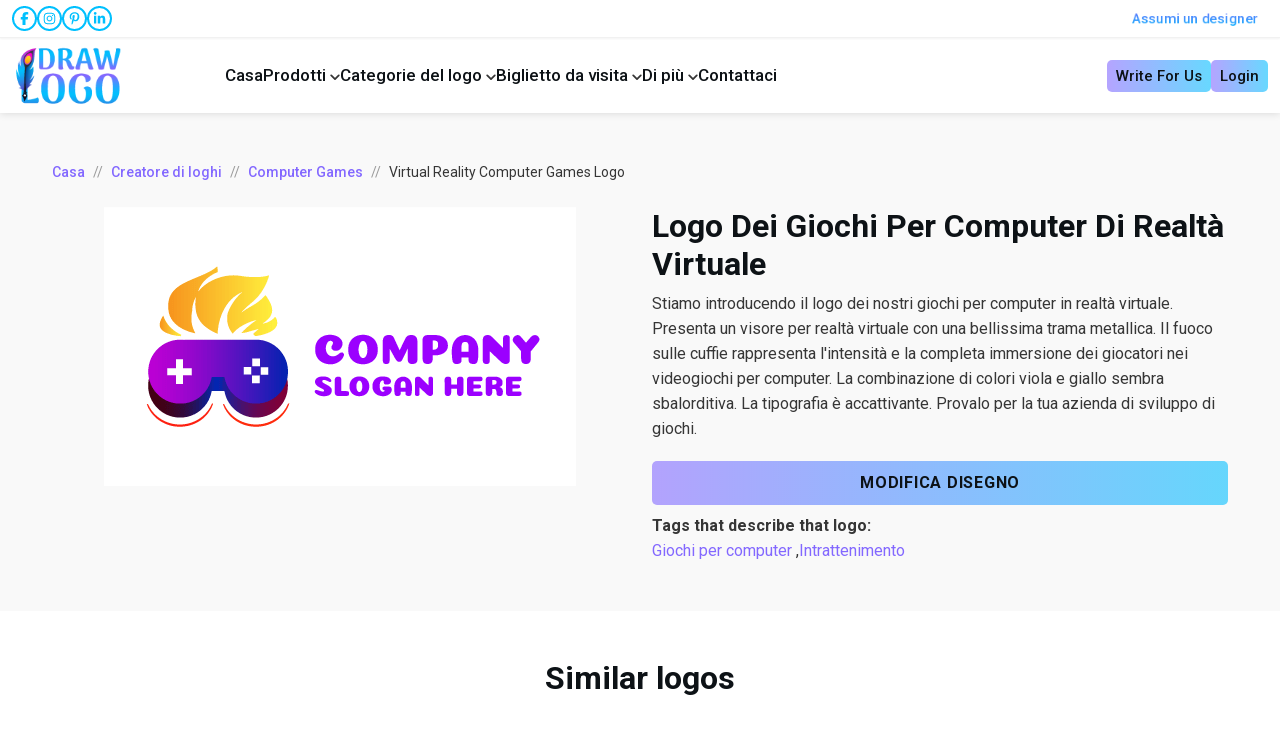

--- FILE ---
content_type: text/html; charset=UTF-8
request_url: https://drawlogo.org/it/logo/maker/virtual-reality-computer-games-logo/details
body_size: 12509
content:
<!DOCTYPE html>
<html lang="it">
<head>
    <!-- Required meta tags -->
    <meta charset="utf-8">
    <meta name="viewport" content="width=device-width, initial-scale=1">

    <title>Logo Dei Giochi Per Computer Di Realtà Virtuale - Drawlogo</title>
                
    <link rel="canonical" href="https://drawlogo.org/it/logo/maker/virtual-reality-computer-games-logo/details"/>
    
    <meta name="description" content="Immergiti nel mondo delle missioni e delle sfide virtuali con l&#039;aiuto del logo dei nostri giochi per computer in realtà virtuale.">
    <meta property="og:type" content="product">
    <meta property="og:title" content="Logo Dei Giochi Per Computer Di Realtà Virtuale - Drawlogo">
    <meta property="og:description" content="Immergiti nel mondo delle missioni e delle sfide virtuali con l&#039;aiuto del logo dei nostri giochi per computer in realtà virtuale.">
    
    <meta property="og:url" content="https://drawlogo.org/it/logo/maker/virtual-reality-computer-games-logo/details">
    <meta property="og:site_name" content="Drawlogo">
    <meta name="csrf-token" content="nDs5Z5Zd2wp48ys8r9iOCvUNhwJFw7QjBBQiQWr4" /> 
    <meta name="google-site-verification" content="_qix1Q2x9yZRdHfDxkudKT3fXjMWGO3YsO0jJs7Y-e4" />

            <meta property="og:image" content="https://drawlogo.org/uploads/logos/computer-games/virtual-reality-computer-games-logo.png">
        <meta name="twitter:image" content="https://drawlogo.org/uploads/logos/computer-games/virtual-reality-computer-games-logo.png">
        <meta itemprop="image primaryImageOfPage" content="https://drawlogo.org/uploads/logos/computer-games/virtual-reality-computer-games-logo.png">

        <meta name="twitter:card" content="summary">
    <meta name="twitter:url" content="https://drawlogo.org/it/logo/maker/virtual-reality-computer-games-logo/details">
    <meta name="twitter:title" content="Logo Dei Giochi Per Computer Di Realtà Virtuale - Drawlogo">
    <meta name="twitter:description" content="Immergiti nel mondo delle missioni e delle sfide virtuali con l&#039;aiuto del logo dei nostri giochi per computer in realtà virtuale.">

    
                <meta name="robots" content="index, follow, max-image-preview:large, max-snippet:-1, max-video-preview:-1">
            <meta property="og:price:amount" content="1">
    <meta property="og:price:currency" content="USD">
    <meta property="product:retailer_item_id" content="virtual-reality-computer-games-logo">
    <meta data-n-head="ssr" property="product:brand" content="DrawLogo">
    <meta data-n-head="ssr" property="product:availability" content="in stock">
    <meta data-n-head="ssr" property="product:condition" content="new">
    <meta data-n-head="ssr" property="product:price:amount" content="1">
    <meta data-n-head="ssr" property="product:price:currency" content="USD">
    <meta data-n-head="ssr" property="product:custom_label_2" content="logo">

    <script type="application/ld+json">
    {
    "@context": "https://schema.org/",
    "@type": "Product",
    "productID":"virtual-reality-computer-games-logo",
    "name":"Logo Dei Giochi Per Computer Di Realtà Virtuale",
    "description":"<p>Stiamo introducendo il logo dei nostri giochi per computer in realtà virtuale. Presenta un visore per realtà virtuale con una bellissima trama metallica. Il fuoco sulle cuffie rappresenta l'intensità e la completa immersione dei giocatori nei videogiochi per computer. La combinazione di colori viola e giallo sembra sbalorditiva. La tipografia è accattivante. Provalo per la tua azienda di sviluppo di giochi.</p>",
    "url":"https://drawlogo.org/it/logo/maker/virtual-reality-computer-games-logo/details",
    "image":"/uploads/logos/computer-games/virtual-reality-computer-games-logo.png",
        "brand":"DrawLogo",
        "offers": [
            {
              "@type": "Offer",
              "price": "1.00",
              "priceCurrency": "USD",
              "itemCondition": "https://schema.org/NewCondition",
              "availability": "https://schema.org/InStock"
            }
        ],
          "additionalProperty": [{
            "@type": "PropertyValue",
            "propertyID": "custom_label_2",
            "value": "logo"
          }]
        }
    </script>


     <link rel="alternate" hreflang="x-default" href="https://drawlogo.org/logo/maker/virtual-reality-computer-games-logo/details">
            <link rel="alternate" hreflang="en"  href="https://drawlogo.org/logo/maker/virtual-reality-computer-games-logo/details">
            <link rel="alternate" hreflang="fr"  href="https://drawlogo.org/fr/logo/maker/virtual-reality-computer-games-logo/details">
            <link rel="alternate" hreflang="de"  href="https://drawlogo.org/de/logo/maker/virtual-reality-computer-games-logo/details">
            <link rel="alternate" hreflang="es"  href="https://drawlogo.org/es/logo/maker/virtual-reality-computer-games-logo/details">
            <link rel="alternate" hreflang="id"  href="https://drawlogo.org/id/logo/maker/virtual-reality-computer-games-logo/details">
            <link rel="alternate" hreflang="it"  href="https://drawlogo.org/it/logo/maker/virtual-reality-computer-games-logo/details">
            <link rel="alternate" hreflang="pt"  href="https://drawlogo.org/pt/logo/maker/virtual-reality-computer-games-logo/details">
            <link rel="alternate" hreflang="tr"  href="https://drawlogo.org/tr/logo/maker/virtual-reality-computer-games-logo/details">
     
    
    <!-- Bootstrap CSS -->
    <link rel="icon" type="image/x-icon" href="/assets/images/drawlogo-favicon.png">
    <link rel="stylesheet" href="/assets/css/bootstrap.min.css" media="all">

    <link rel="stylesheet" href="/assets/css/owl.theme.default.min.css">
    <link rel="stylesheet" href="/assets/css/owl.carousel.min.css">

    
    <link rel="stylesheet" href="/assets/css/style.css?v121" media="all">

    
            <link rel="stylesheet" href="/assets/css/sections/details.css?v121" as="style">
    <link rel="stylesheet" href="/assets/css/responsive.css?v121" media="all">

    <!-- Meta Pixel Code -->
<script>
!function(f,b,e,v,n,t,s)
{if(f.fbq)return;n=f.fbq=function(){n.callMethod?
n.callMethod.apply(n,arguments):n.queue.push(arguments)};
if(!f._fbq)f._fbq=n;n.push=n;n.loaded=!0;n.version='2.0';
n.queue=[];t=b.createElement(e);t.async=!0;
t.src=v;s=b.getElementsByTagName(e)[0];
s.parentNode.insertBefore(t,s)}(window, document,'script',
'https://connect.facebook.net/en_US/fbevents.js');
fbq('init', '1143725963886862');
fbq('track', 'PageView');
</script>
<noscript><img height="1" width="1" style="display:none"
src="https://www.facebook.com/tr?id=1143725963886862&ev=PageView&noscript=1"
/></noscript>
<!-- End Meta Pixel Code -->
    <!-- Google Tag Manager -->
    <script>
        (function(w,d,s,l,i){w[l]=w[l]||[];w[l].push({'gtm.start':
                new Date().getTime(),event:'gtm.js'});var f=d.getElementsByTagName(s)[0],
            j=d.createElement(s),dl=l!='dataLayer'?'&l='+l:'';j.async=true;j.src=
            'https://www.googletagmanager.com/gtm.js?id='+i+dl;f.parentNode.insertBefore(j,f);
        })(window,document,'script','dataLayer','GTM-PZKVCVSF');
    </script>
    <!-- End Google Tag Manager -->
   
                <script src="https://t.contentsquare.net/uxa/abbaba52f579c.js"></script>
</head>
<body>
<script>
    // Load non-critical CSS files asynchronously
    function loadCSS(filename) {
        var link = document.createElement("link");
        link.rel = "stylesheet";
        link.href = filename;
        document.head.appendChild(link);
    }

    // Load non-critical CSS files after page load
    window.addEventListener("load", function() {
        // loadCSS("https://fonts.googleapis.com/css2?family=Work+Sans:wght@300;400;500;600;700&display=swap");
        loadCSS("https://fonts.googleapis.com/css2?family=Roboto:ital,wght@0,100;0,400;0,500;0,700;1,400&display=swap");

        loadCSS("https://cdnjs.cloudflare.com/ajax/libs/font-awesome/6.5.2/css/all.min.css");
    });

</script>


<div id="preloader" class="preloader loader">
    <div class="th-preloader">
        <div class="animation-preloader">
            <div class="txt-loading">
                <span preloader-text="D" class="characters">D</span>
                <span preloader-text="R" class="characters">R</span>
                <span preloader-text="A" class="characters">A</span>
                <span preloader-text="W" class="characters">W</span>
                <span preloader-text="L" class="characters">L</span>
                <span preloader-text="O" class="characters">O</span>
                <span preloader-text="G" class="characters">G</span>
                <span preloader-text="O" class="characters">O</span>
            </div>
        </div>
    </div>
</div>


<div class="dld-wrapper" id="dld-page-wrapper">
    <header id="pageHeader" class="dld-page-header">
        <div class="dld-topnav-navigation">
            <div class="container">
                <div class="dld-topnav-wrapper d-flex justify-content-between flex-wrap gap-2">
                    <ul class="list-unstyled top-nav-social-mdeia-icons d-flex flex-wrap mb-0">
                                                    <li>
                                <a href="https://www.facebook.com/drawlogos/" rel="nofollow noopener noreferrer" class="d-flex align-items-center justify-content-center" target="_blank" aria-label="facebook"><svg viewBox="0 0 320 512" width="20" height="20" fill="currentColor"><path d="M80 299.3V512H196V299.3h86.5l18-97.8H196V166.9c0-51.7 20.3-71.5 72.7-71.5c16.3 0 29.4 .4 37 1.2V7.9C291.4 4 256.4 0 236.2 0C129.3 0 80 50.5 80 159.4v42.1H14v97.8H80z"/></svg></a>
                            </li>
                                                                            <li>
                                <a href="https://www.instagram.com/drawlogodesign/" rel="nofollow noopener noreferrer" class="d-flex align-items-center justify-content-center" target="_blank" aria-label="instagram"><svg viewBox="0 0 448 512" width="20" height="20" fill="currentColor"><path d="M224.1 141c-63.6 0-114.9 51.3-114.9 114.9s51.3 114.9 114.9 114.9S339 319.5 339 255.9 287.7 141 224.1 141zm0 189.6c-41.1 0-74.7-33.5-74.7-74.7s33.5-74.7 74.7-74.7 74.7 33.5 74.7 74.7-33.6 74.7-74.7 74.7zm146.4-194.3c0 14.9-12 26.8-26.8 26.8-14.9 0-26.8-12-26.8-26.8s12-26.8 26.8-26.8 26.8 12 26.8 26.8zm76.1 27.2c-1.7-35.9-9.9-67.7-36.2-93.9-26.2-26.2-58-34.4-93.9-36.2-37-2.1-147.9-2.1-184.9 0-35.8 1.7-67.6 9.9-93.9 36.1s-34.4 58-36.2 93.9c-2.1 37-2.1 147.9 0 184.9 1.7 35.9 9.9 67.7 36.2 93.9s58 34.4 93.9 36.2c37 2.1 147.9 2.1 184.9 0 35.9-1.7 67.7-9.9 93.9-36.2 26.2-26.2 34.4-58 36.2-93.9 2.1-37 2.1-147.8 0-184.8zM398.8 388c-7.8 19.6-22.9 34.7-42.6 42.6-29.5 11.7-99.5 9-132.1 9s-102.7 2.6-132.1-9c-19.6-7.8-34.7-22.9-42.6-42.6-11.7-29.5-9-99.5-9-132.1s-2.6-102.7 9-132.1c7.8-19.6 22.9-34.7 42.6-42.6 29.5-11.7 99.5-9 132.1-9s102.7-2.6 132.1 9c19.6 7.8 34.7 22.9 42.6 42.6 11.7 29.5 9 99.5 9 132.1s2.7 102.7-9 132.1z"/></svg></a>
                            </li>
                                                                            <li>
                                <a href="https://www.pinterest.com/drawlogo/" rel="nofollow noopener noreferrer" class="d-flex align-items-center justify-content-center" target="_blank" aria-label="pinterest"><svg viewBox="0 0 384 512" width="20" height="20" fill="currentColor"><path d="M204 6.5C101.4 6.5 0 74.9 0 185.6 0 256 39.6 296 63.6 296c9.9 0 15.6-27.6 15.6-35.4 0-9.3-23.7-29.1-23.7-67.8 0-80.4 61.2-137.4 140.4-137.4 68.1 0 118.5 38.7 118.5 109.8 0 53.1-21.3 152.7-90.3 152.7-24.9 0-46.2-18-46.2-43.8 0-37.8 26.4-74.4 26.4-113.4 0-66.2-93.9-54.2-93.9 25.8 0 16.8 2.1 35.4 9.6 50.7-13.8 59.4-42 147.9-42 209.1 0 18.9 2.7 37.5 4.5 56.4 3.4 3.8 1.7 3.4 6.9 1.5 50.4-69 48.6-82.5 71.4-172.8 12.3 23.4 44.1 36 69.3 36 106.2 0 153.9-103.5 153.9-196.8C384 71.3 298.2 6.5 204 6.5z"/></svg></a>
                            </li>
                                                                            <li>
                                <a href="https://www.linkedin.com/company/draw-logo" rel="nofollow noopener noreferrer" class="d-flex align-items-center justify-content-center" target="_blank" aria-label="linkedin"><svg viewBox="0 0 448 512" width="20" height="20" fill="currentColor"><path d="M100.3 448H7.4V148.9h92.9zM53.8 108.1C24.1 108.1 0 83.5 0 53.8a53.8 53.8 0 0 1 107.6 0c0 29.7-24.1 54.3-53.8 54.3zM447.9 448h-92.7V302.4c0-34.7-.7-79.2-48.3-79.2-48.3 0-55.7 37.7-55.7 76.7V448h-92.8V148.9h89.1v40.8h1.3c12.4-23.5 42.7-48.3 87.9-48.3 94 0 111.3 61.9 111.3 142.3V448z"/></svg></a>
                            </li>
                                                                    </ul>
                    <div class="">
                        <a href="https://drawlogo.org/it/hire-a-logo-designer/logo-inquiry/package" class="hire-link">Assumi un designer</a>
                    </div>

                </div>
            </div>
        </div>
        <div class="container">
            <div class="dld-page-header-wrapper position-relative py-2 py-lg-0">
                <div class="row align-items-center">
                    <div class="col-3 col-md-2">
                        <div class="dld-logo">
                            <a href="https://drawlogo.org/it" class="d-inline-block">
                                <img src="/assets/images/logo.png" alt="header logo" class="img-fluid" width="120" height="65">
                            </a>
                        </div>
                    </div>
                    <div class="col-9 col-md-10 d-flex justify-content-end justify-content-lg-between align-items-center gap-2">
                        <nav class="navbar navbar-expand-lg p-0 position-static d-none d-lg-block">
                            <div class="collapse navbar-collapse dld-page-nav justify-content-between" id="navbarNav">
                                <ul class="navbar-nav dld-navbar">
                                                                                                                                                                <li class="nav-item">
                                                <a class="nav-link active" href="https://drawlogo.org/it">Casa</a>
                                            </li>
                                                                                                                                                                                                        <li class="nav-item  ">
    <a class="nav-link" aria-current="page" href="https://drawlogo.org/it/#">Prodotti
        <svg class="d-inline-block" width="10" height="6" viewBox="0 0 10 6" fill="currentColor">
            <path d="M1.76664 0.741672L4.99997 3.97501L8.2333 0.741672C8.31046 0.664521 8.40205 0.603321 8.50285 0.561567C8.60365 0.519813 8.71169 0.498322 8.8208 0.498322C8.92991 0.498322 9.03795 0.519813 9.13876 0.561567C9.23956 0.603321 9.33115 0.664521 9.4083 0.741672C9.48546 0.818824 9.54665 0.910416 9.58841 1.01122C9.63016 1.11202 9.65165 1.22006 9.65165 1.32917C9.65165 1.43828 9.63016 1.54632 9.58841 1.64712C9.54665 1.74793 9.48546 1.83952 9.4083 1.91667L5.5833 5.74167C5.50621 5.81893 5.41463 5.88022 5.31382 5.92203C5.21301 5.96385 5.10494 5.98538 4.9958 5.98538C4.88666 5.98538 4.77859 5.96385 4.67778 5.92203C4.57697 5.88022 4.4854 5.81893 4.4083 5.74167L0.583303 1.91667C0.50605 1.83958 0.44476 1.748 0.402942 1.64719C0.361124 1.54638 0.3396 1.43831 0.3396 1.32917C0.3396 1.22003 0.361124 1.11196 0.402942 1.01115C0.44476 0.910341 0.50605 0.818767 0.583303 0.741672C0.908303 0.425006 1.44164 0.416672 1.76664 0.741672Z" fill="#363636"></path>
        </svg>
    </a>

    <div class="dld-menu-dropdown  d-grid">
                                                                <div class="dld-menu-list-wrapper">
                  <div class="dld-menu-list-features">
                        <ul class="dld-menu-list   list-unstyled">
                                            <li><a href="https://drawlogo.org/it/https://drawlogo.org/facebook-post-maker"><svg xmlns="http://www.w3.org/2000/svg" viewBox="0 0 320 512" width="10" height="10" fill="currentColor" class="h-menu-ico"><path d="M310.6 233.4c12.5 12.5 12.5 32.8 0 45.3l-192 192c-12.5 12.5-32.8 12.5-45.3 0s-12.5-32.8 0-45.3L242.7 256 73.4 86.6c-12.5-12.5-12.5-32.8 0-45.3s32.8-12.5 45.3 0l192 192z"/></svg>creatore di post su Facebook</a></li>
                            
                                                                            <li><a href="https://drawlogo.org/it/logo-maker"><svg xmlns="http://www.w3.org/2000/svg" viewBox="0 0 320 512" width="10" height="10" fill="currentColor" class="h-menu-ico"><path d="M310.6 233.4c12.5 12.5 12.5 32.8 0 45.3l-192 192c-12.5 12.5-32.8 12.5-45.3 0s-12.5-32.8 0-45.3L242.7 256 73.4 86.6c-12.5-12.5-12.5-32.8 0-45.3s32.8-12.5 45.3 0l192 192z"/></svg>Creatore di loghi</a></li>
                            
                                                                            <li><a href="https://drawlogo.org/it/business-card-maker"><svg xmlns="http://www.w3.org/2000/svg" viewBox="0 0 320 512" width="10" height="10" fill="currentColor" class="h-menu-ico"><path d="M310.6 233.4c12.5 12.5 12.5 32.8 0 45.3l-192 192c-12.5 12.5-32.8 12.5-45.3 0s-12.5-32.8 0-45.3L242.7 256 73.4 86.6c-12.5-12.5-12.5-32.8 0-45.3s32.8-12.5 45.3 0l192 192z"/></svg>Biglietto da visita</a></li>
                            
                                                                            <li><a href="https://drawlogo.org/it/custom-logo-design"><svg xmlns="http://www.w3.org/2000/svg" viewBox="0 0 320 512" width="10" height="10" fill="currentColor" class="h-menu-ico"><path d="M310.6 233.4c12.5 12.5 12.5 32.8 0 45.3l-192 192c-12.5 12.5-32.8 12.5-45.3 0s-12.5-32.8 0-45.3L242.7 256 73.4 86.6c-12.5-12.5-12.5-32.8 0-45.3s32.8-12.5 45.3 0l192 192z"/></svg>Progettazione logo personalizzato</a></li>
                                        </ul>
                    </div>
                </div>
                            
        
    </div>
</li>

                                                                                                                                                                                                        <li class="nav-item  ">
    <a class="nav-link" aria-current="page" href="https://drawlogo.org/it/logos">Categorie del logo
        <svg class="d-inline-block" width="10" height="6" viewBox="0 0 10 6" fill="currentColor">
            <path d="M1.76664 0.741672L4.99997 3.97501L8.2333 0.741672C8.31046 0.664521 8.40205 0.603321 8.50285 0.561567C8.60365 0.519813 8.71169 0.498322 8.8208 0.498322C8.92991 0.498322 9.03795 0.519813 9.13876 0.561567C9.23956 0.603321 9.33115 0.664521 9.4083 0.741672C9.48546 0.818824 9.54665 0.910416 9.58841 1.01122C9.63016 1.11202 9.65165 1.22006 9.65165 1.32917C9.65165 1.43828 9.63016 1.54632 9.58841 1.64712C9.54665 1.74793 9.48546 1.83952 9.4083 1.91667L5.5833 5.74167C5.50621 5.81893 5.41463 5.88022 5.31382 5.92203C5.21301 5.96385 5.10494 5.98538 4.9958 5.98538C4.88666 5.98538 4.77859 5.96385 4.67778 5.92203C4.57697 5.88022 4.4854 5.81893 4.4083 5.74167L0.583303 1.91667C0.50605 1.83958 0.44476 1.748 0.402942 1.64719C0.361124 1.54638 0.3396 1.43831 0.3396 1.32917C0.3396 1.22003 0.361124 1.11196 0.402942 1.01115C0.44476 0.910341 0.50605 0.818767 0.583303 0.741672C0.908303 0.425006 1.44164 0.416672 1.76664 0.741672Z" fill="#363636"></path>
        </svg>
    </a>

    <div class="dld-menu-dropdown  d-grid">
                                                <div class="dld-menu-list-wrapper dld-medium-menu-dropdown">
                    <strong class="d-block fw-semibold dld-menu-caption"><a href="https://drawlogo.org/it/#">Popolare</a></strong>
                    <div class="dld-menu-list-features">
                        <ul class="dld-menu-list d-grid list-unstyled">
                                                                                            <li><a href="https://drawlogo.org/it/logos/pet"><svg viewBox="0 0 320 512" width="11" height="11" fill="currentColor" class="h-menu-ico"><path d="M310.6 233.4c12.5 12.5 12.5 32.8 0 45.3l-192 192c-12.5 12.5-32.8 12.5-45.3 0s-12.5-32.8 0-45.3L242.7 256 73.4 86.6c-12.5-12.5-12.5-32.8 0-45.3s32.8-12.5 45.3 0l192 192z"/></svg>Animale domestico</a></li>
                                                                                                <li><a href="https://drawlogo.org/it/logos/sports"><svg viewBox="0 0 320 512" width="11" height="11" fill="currentColor" class="h-menu-ico"><path d="M310.6 233.4c12.5 12.5 12.5 32.8 0 45.3l-192 192c-12.5 12.5-32.8 12.5-45.3 0s-12.5-32.8 0-45.3L242.7 256 73.4 86.6c-12.5-12.5-12.5-32.8 0-45.3s32.8-12.5 45.3 0l192 192z"/></svg>Gli sport</a></li>
                                                                                                <li><a href="https://drawlogo.org/it/logos/business"><svg viewBox="0 0 320 512" width="11" height="11" fill="currentColor" class="h-menu-ico"><path d="M310.6 233.4c12.5 12.5 12.5 32.8 0 45.3l-192 192c-12.5 12.5-32.8 12.5-45.3 0s-12.5-32.8 0-45.3L242.7 256 73.4 86.6c-12.5-12.5-12.5-32.8 0-45.3s32.8-12.5 45.3 0l192 192z"/></svg>Attività commerciale</a></li>
                                                                                                <li><a href="https://drawlogo.org/it/logos/food"><svg viewBox="0 0 320 512" width="11" height="11" fill="currentColor" class="h-menu-ico"><path d="M310.6 233.4c12.5 12.5 12.5 32.8 0 45.3l-192 192c-12.5 12.5-32.8 12.5-45.3 0s-12.5-32.8 0-45.3L242.7 256 73.4 86.6c-12.5-12.5-12.5-32.8 0-45.3s32.8-12.5 45.3 0l192 192z"/></svg>Cibo</a></li>
                                                                                                <li><a href="https://drawlogo.org/it/logos/football"><svg viewBox="0 0 320 512" width="11" height="11" fill="currentColor" class="h-menu-ico"><path d="M310.6 233.4c12.5 12.5 12.5 32.8 0 45.3l-192 192c-12.5 12.5-32.8 12.5-45.3 0s-12.5-32.8 0-45.3L242.7 256 73.4 86.6c-12.5-12.5-12.5-32.8 0-45.3s32.8-12.5 45.3 0l192 192z"/></svg>Calcio</a></li>
                                                                                                <li><a href="https://drawlogo.org/it/logos/fitness"><svg viewBox="0 0 320 512" width="11" height="11" fill="currentColor" class="h-menu-ico"><path d="M310.6 233.4c12.5 12.5 12.5 32.8 0 45.3l-192 192c-12.5 12.5-32.8 12.5-45.3 0s-12.5-32.8 0-45.3L242.7 256 73.4 86.6c-12.5-12.5-12.5-32.8 0-45.3s32.8-12.5 45.3 0l192 192z"/></svg>Fitness</a></li>
                                                                                                <li><a href="https://drawlogo.org/it/logos/childcare"><svg viewBox="0 0 320 512" width="11" height="11" fill="currentColor" class="h-menu-ico"><path d="M310.6 233.4c12.5 12.5 12.5 32.8 0 45.3l-192 192c-12.5 12.5-32.8 12.5-45.3 0s-12.5-32.8 0-45.3L242.7 256 73.4 86.6c-12.5-12.5-12.5-32.8 0-45.3s32.8-12.5 45.3 0l192 192z"/></svg>Assistenza all&#039;infanzia</a></li>
                                                                                                <li><a href="https://drawlogo.org/it/logos/photography"><svg viewBox="0 0 320 512" width="11" height="11" fill="currentColor" class="h-menu-ico"><path d="M310.6 233.4c12.5 12.5 12.5 32.8 0 45.3l-192 192c-12.5 12.5-32.8 12.5-45.3 0s-12.5-32.8 0-45.3L242.7 256 73.4 86.6c-12.5-12.5-12.5-32.8 0-45.3s32.8-12.5 45.3 0l192 192z"/></svg>Fotografia</a></li>
                                                                                                <li><a href="https://drawlogo.org/it/logos/lion"><svg viewBox="0 0 320 512" width="11" height="11" fill="currentColor" class="h-menu-ico"><path d="M310.6 233.4c12.5 12.5 12.5 32.8 0 45.3l-192 192c-12.5 12.5-32.8 12.5-45.3 0s-12.5-32.8 0-45.3L242.7 256 73.4 86.6c-12.5-12.5-12.5-32.8 0-45.3s32.8-12.5 45.3 0l192 192z"/></svg>Leone</a></li>
                                                                                                <li><a href="https://drawlogo.org/it/logos/crown"><svg viewBox="0 0 320 512" width="11" height="11" fill="currentColor" class="h-menu-ico"><path d="M310.6 233.4c12.5 12.5 12.5 32.8 0 45.3l-192 192c-12.5 12.5-32.8 12.5-45.3 0s-12.5-32.8 0-45.3L242.7 256 73.4 86.6c-12.5-12.5-12.5-32.8 0-45.3s32.8-12.5 45.3 0l192 192z"/></svg>Corona</a></li>
                                                                                                <li><a href="https://drawlogo.org/it/logos/garden"><svg viewBox="0 0 320 512" width="11" height="11" fill="currentColor" class="h-menu-ico"><path d="M310.6 233.4c12.5 12.5 12.5 32.8 0 45.3l-192 192c-12.5 12.5-32.8 12.5-45.3 0s-12.5-32.8 0-45.3L242.7 256 73.4 86.6c-12.5-12.5-12.5-32.8 0-45.3s32.8-12.5 45.3 0l192 192z"/></svg>Giardino</a></li>
                                                                                                <li><a href="https://drawlogo.org/it/logos/insect"><svg viewBox="0 0 320 512" width="11" height="11" fill="currentColor" class="h-menu-ico"><path d="M310.6 233.4c12.5 12.5 12.5 32.8 0 45.3l-192 192c-12.5 12.5-32.8 12.5-45.3 0s-12.5-32.8 0-45.3L242.7 256 73.4 86.6c-12.5-12.5-12.5-32.8 0-45.3s32.8-12.5 45.3 0l192 192z"/></svg>Insetto</a></li>
                                                        </ul>
                    </div>
                </div>
            
                                                <div class="dld-menu-list-wrapper dld-medium-menu-dropdown">
                    <strong class="d-block fw-semibold dld-menu-caption"><a href="https://drawlogo.org/it/#">Industria</a></strong>
                    <div class="dld-menu-list-features">
                        <ul class="dld-menu-list d-grid list-unstyled">
                                                                                            <li><a href="https://drawlogo.org/it/logos/construction"><svg viewBox="0 0 320 512" width="11" height="11" fill="currentColor" class="h-menu-ico"><path d="M310.6 233.4c12.5 12.5 12.5 32.8 0 45.3l-192 192c-12.5 12.5-32.8 12.5-45.3 0s-12.5-32.8 0-45.3L242.7 256 73.4 86.6c-12.5-12.5-12.5-32.8 0-45.3s32.8-12.5 45.3 0l192 192z"/></svg>Costruzione</a></li>
                                                                                                <li><a href="https://drawlogo.org/it/logos/home-improvement"><svg viewBox="0 0 320 512" width="11" height="11" fill="currentColor" class="h-menu-ico"><path d="M310.6 233.4c12.5 12.5 12.5 32.8 0 45.3l-192 192c-12.5 12.5-32.8 12.5-45.3 0s-12.5-32.8 0-45.3L242.7 256 73.4 86.6c-12.5-12.5-12.5-32.8 0-45.3s32.8-12.5 45.3 0l192 192z"/></svg>Migliorie di casa</a></li>
                                                                                                <li><a href="https://drawlogo.org/it/logos/fashion"><svg viewBox="0 0 320 512" width="11" height="11" fill="currentColor" class="h-menu-ico"><path d="M310.6 233.4c12.5 12.5 12.5 32.8 0 45.3l-192 192c-12.5 12.5-32.8 12.5-45.3 0s-12.5-32.8 0-45.3L242.7 256 73.4 86.6c-12.5-12.5-12.5-32.8 0-45.3s32.8-12.5 45.3 0l192 192z"/></svg>Moda</a></li>
                                                                                                <li><a href="https://drawlogo.org/it/logos/restaurant"><svg viewBox="0 0 320 512" width="11" height="11" fill="currentColor" class="h-menu-ico"><path d="M310.6 233.4c12.5 12.5 12.5 32.8 0 45.3l-192 192c-12.5 12.5-32.8 12.5-45.3 0s-12.5-32.8 0-45.3L242.7 256 73.4 86.6c-12.5-12.5-12.5-32.8 0-45.3s32.8-12.5 45.3 0l192 192z"/></svg>Ristorante</a></li>
                                                                                                <li><a href="https://drawlogo.org/it/logos/real-estate"><svg viewBox="0 0 320 512" width="11" height="11" fill="currentColor" class="h-menu-ico"><path d="M310.6 233.4c12.5 12.5 12.5 32.8 0 45.3l-192 192c-12.5 12.5-32.8 12.5-45.3 0s-12.5-32.8 0-45.3L242.7 256 73.4 86.6c-12.5-12.5-12.5-32.8 0-45.3s32.8-12.5 45.3 0l192 192z"/></svg>Immobiliare</a></li>
                                                                                                <li><a href="https://drawlogo.org/it/logos/cleaning"><svg viewBox="0 0 320 512" width="11" height="11" fill="currentColor" class="h-menu-ico"><path d="M310.6 233.4c12.5 12.5 12.5 32.8 0 45.3l-192 192c-12.5 12.5-32.8 12.5-45.3 0s-12.5-32.8 0-45.3L242.7 256 73.4 86.6c-12.5-12.5-12.5-32.8 0-45.3s32.8-12.5 45.3 0l192 192z"/></svg>Pulizia</a></li>
                                                                                                <li><a href="https://drawlogo.org/it/logos/hotel"><svg viewBox="0 0 320 512" width="11" height="11" fill="currentColor" class="h-menu-ico"><path d="M310.6 233.4c12.5 12.5 12.5 32.8 0 45.3l-192 192c-12.5 12.5-32.8 12.5-45.3 0s-12.5-32.8 0-45.3L242.7 256 73.4 86.6c-12.5-12.5-12.5-32.8 0-45.3s32.8-12.5 45.3 0l192 192z"/></svg>Hotel</a></li>
                                                                                                <li><a href="https://drawlogo.org/it/logos/painter"><svg viewBox="0 0 320 512" width="11" height="11" fill="currentColor" class="h-menu-ico"><path d="M310.6 233.4c12.5 12.5 12.5 32.8 0 45.3l-192 192c-12.5 12.5-32.8 12.5-45.3 0s-12.5-32.8 0-45.3L242.7 256 73.4 86.6c-12.5-12.5-12.5-32.8 0-45.3s32.8-12.5 45.3 0l192 192z"/></svg>Pittore</a></li>
                                                                                                <li><a href="https://drawlogo.org/it/logos/trucking"><svg viewBox="0 0 320 512" width="11" height="11" fill="currentColor" class="h-menu-ico"><path d="M310.6 233.4c12.5 12.5 12.5 32.8 0 45.3l-192 192c-12.5 12.5-32.8 12.5-45.3 0s-12.5-32.8 0-45.3L242.7 256 73.4 86.6c-12.5-12.5-12.5-32.8 0-45.3s32.8-12.5 45.3 0l192 192z"/></svg>Autotrasporti</a></li>
                                                                                                <li><a href="https://drawlogo.org/it/logos/vehicle"><svg viewBox="0 0 320 512" width="11" height="11" fill="currentColor" class="h-menu-ico"><path d="M310.6 233.4c12.5 12.5 12.5 32.8 0 45.3l-192 192c-12.5 12.5-32.8 12.5-45.3 0s-12.5-32.8 0-45.3L242.7 256 73.4 86.6c-12.5-12.5-12.5-32.8 0-45.3s32.8-12.5 45.3 0l192 192z"/></svg>Veicolo</a></li>
                                                                                                <li><a href="https://drawlogo.org/it/logos/medical"><svg viewBox="0 0 320 512" width="11" height="11" fill="currentColor" class="h-menu-ico"><path d="M310.6 233.4c12.5 12.5 12.5 32.8 0 45.3l-192 192c-12.5 12.5-32.8 12.5-45.3 0s-12.5-32.8 0-45.3L242.7 256 73.4 86.6c-12.5-12.5-12.5-32.8 0-45.3s32.8-12.5 45.3 0l192 192z"/></svg>Medico</a></li>
                                                                                                <li><a href="https://drawlogo.org/it/logos/transportation"><svg viewBox="0 0 320 512" width="11" height="11" fill="currentColor" class="h-menu-ico"><path d="M310.6 233.4c12.5 12.5 12.5 32.8 0 45.3l-192 192c-12.5 12.5-32.8 12.5-45.3 0s-12.5-32.8 0-45.3L242.7 256 73.4 86.6c-12.5-12.5-12.5-32.8 0-45.3s32.8-12.5 45.3 0l192 192z"/></svg>Trasporti</a></li>
                                                        </ul>
                    </div>
                </div>
            
        
    </div>
</li>

                                                                                                                                                                                                        <li class="nav-item  ">
    <a class="nav-link" aria-current="page" href="https://drawlogo.org/it/business-card-ideas">Biglietto da visita
        <svg class="d-inline-block" width="10" height="6" viewBox="0 0 10 6" fill="currentColor">
            <path d="M1.76664 0.741672L4.99997 3.97501L8.2333 0.741672C8.31046 0.664521 8.40205 0.603321 8.50285 0.561567C8.60365 0.519813 8.71169 0.498322 8.8208 0.498322C8.92991 0.498322 9.03795 0.519813 9.13876 0.561567C9.23956 0.603321 9.33115 0.664521 9.4083 0.741672C9.48546 0.818824 9.54665 0.910416 9.58841 1.01122C9.63016 1.11202 9.65165 1.22006 9.65165 1.32917C9.65165 1.43828 9.63016 1.54632 9.58841 1.64712C9.54665 1.74793 9.48546 1.83952 9.4083 1.91667L5.5833 5.74167C5.50621 5.81893 5.41463 5.88022 5.31382 5.92203C5.21301 5.96385 5.10494 5.98538 4.9958 5.98538C4.88666 5.98538 4.77859 5.96385 4.67778 5.92203C4.57697 5.88022 4.4854 5.81893 4.4083 5.74167L0.583303 1.91667C0.50605 1.83958 0.44476 1.748 0.402942 1.64719C0.361124 1.54638 0.3396 1.43831 0.3396 1.32917C0.3396 1.22003 0.361124 1.11196 0.402942 1.01115C0.44476 0.910341 0.50605 0.818767 0.583303 0.741672C0.908303 0.425006 1.44164 0.416672 1.76664 0.741672Z" fill="#363636"></path>
        </svg>
    </a>

    <div class="dld-menu-dropdown  d-grid">
                                                                <div class="dld-menu-list-wrapper">
                  <div class="dld-menu-list-features">
                        <ul class="dld-menu-list   list-unstyled">
                                            <li><a href="https://drawlogo.org/it/business-card-maker/construction"><svg xmlns="http://www.w3.org/2000/svg" viewBox="0 0 320 512" width="10" height="10" fill="currentColor" class="h-menu-ico"><path d="M310.6 233.4c12.5 12.5 12.5 32.8 0 45.3l-192 192c-12.5 12.5-32.8 12.5-45.3 0s-12.5-32.8 0-45.3L242.7 256 73.4 86.6c-12.5-12.5-12.5-32.8 0-45.3s32.8-12.5 45.3 0l192 192z"/></svg>Costruzione</a></li>
                            
                                                                            <li><a href="https://drawlogo.org/it/business-card-maker/doctor"><svg xmlns="http://www.w3.org/2000/svg" viewBox="0 0 320 512" width="10" height="10" fill="currentColor" class="h-menu-ico"><path d="M310.6 233.4c12.5 12.5 12.5 32.8 0 45.3l-192 192c-12.5 12.5-32.8 12.5-45.3 0s-12.5-32.8 0-45.3L242.7 256 73.4 86.6c-12.5-12.5-12.5-32.8 0-45.3s32.8-12.5 45.3 0l192 192z"/></svg>Medico</a></li>
                            
                                                                            <li><a href="https://drawlogo.org/it/business-card-maker/landscaping"><svg xmlns="http://www.w3.org/2000/svg" viewBox="0 0 320 512" width="10" height="10" fill="currentColor" class="h-menu-ico"><path d="M310.6 233.4c12.5 12.5 12.5 32.8 0 45.3l-192 192c-12.5 12.5-32.8 12.5-45.3 0s-12.5-32.8 0-45.3L242.7 256 73.4 86.6c-12.5-12.5-12.5-32.8 0-45.3s32.8-12.5 45.3 0l192 192z"/></svg>Paesaggistica</a></li>
                            
                                                                            <li><a href="https://drawlogo.org/it/business-card-maker/animal"><svg xmlns="http://www.w3.org/2000/svg" viewBox="0 0 320 512" width="10" height="10" fill="currentColor" class="h-menu-ico"><path d="M310.6 233.4c12.5 12.5 12.5 32.8 0 45.3l-192 192c-12.5 12.5-32.8 12.5-45.3 0s-12.5-32.8 0-45.3L242.7 256 73.4 86.6c-12.5-12.5-12.5-32.8 0-45.3s32.8-12.5 45.3 0l192 192z"/></svg>Animale</a></li>
                            
                                                                            <li><a href="https://drawlogo.org/it/business-card-maker/pet"><svg xmlns="http://www.w3.org/2000/svg" viewBox="0 0 320 512" width="10" height="10" fill="currentColor" class="h-menu-ico"><path d="M310.6 233.4c12.5 12.5 12.5 32.8 0 45.3l-192 192c-12.5 12.5-32.8 12.5-45.3 0s-12.5-32.8 0-45.3L242.7 256 73.4 86.6c-12.5-12.5-12.5-32.8 0-45.3s32.8-12.5 45.3 0l192 192z"/></svg>Animale domestico</a></li>
                            
                                                                            <li><a href="https://drawlogo.org/it/business-card-maker/real-estate"><svg xmlns="http://www.w3.org/2000/svg" viewBox="0 0 320 512" width="10" height="10" fill="currentColor" class="h-menu-ico"><path d="M310.6 233.4c12.5 12.5 12.5 32.8 0 45.3l-192 192c-12.5 12.5-32.8 12.5-45.3 0s-12.5-32.8 0-45.3L242.7 256 73.4 86.6c-12.5-12.5-12.5-32.8 0-45.3s32.8-12.5 45.3 0l192 192z"/></svg>Immobiliare</a></li>
                            
                                                                            <li><a href="https://drawlogo.org/it/business-card-maker/bakery"><svg xmlns="http://www.w3.org/2000/svg" viewBox="0 0 320 512" width="10" height="10" fill="currentColor" class="h-menu-ico"><path d="M310.6 233.4c12.5 12.5 12.5 32.8 0 45.3l-192 192c-12.5 12.5-32.8 12.5-45.3 0s-12.5-32.8 0-45.3L242.7 256 73.4 86.6c-12.5-12.5-12.5-32.8 0-45.3s32.8-12.5 45.3 0l192 192z"/></svg>Forno</a></li>
                            
                                                                            <li><a href="https://drawlogo.org/it/business-card-maker/black"><svg xmlns="http://www.w3.org/2000/svg" viewBox="0 0 320 512" width="10" height="10" fill="currentColor" class="h-menu-ico"><path d="M310.6 233.4c12.5 12.5 12.5 32.8 0 45.3l-192 192c-12.5 12.5-32.8 12.5-45.3 0s-12.5-32.8 0-45.3L242.7 256 73.4 86.6c-12.5-12.5-12.5-32.8 0-45.3s32.8-12.5 45.3 0l192 192z"/></svg>Nero</a></li>
                            
                                                                            <li><a href="https://drawlogo.org/it/business-card-maker/boutique"><svg xmlns="http://www.w3.org/2000/svg" viewBox="0 0 320 512" width="10" height="10" fill="currentColor" class="h-menu-ico"><path d="M310.6 233.4c12.5 12.5 12.5 32.8 0 45.3l-192 192c-12.5 12.5-32.8 12.5-45.3 0s-12.5-32.8 0-45.3L242.7 256 73.4 86.6c-12.5-12.5-12.5-32.8 0-45.3s32.8-12.5 45.3 0l192 192z"/></svg>Boutique</a></li>
                            
                                                                            <li><a href="https://drawlogo.org/it/business-card-maker/beauty-parlour"><svg xmlns="http://www.w3.org/2000/svg" viewBox="0 0 320 512" width="10" height="10" fill="currentColor" class="h-menu-ico"><path d="M310.6 233.4c12.5 12.5 12.5 32.8 0 45.3l-192 192c-12.5 12.5-32.8 12.5-45.3 0s-12.5-32.8 0-45.3L242.7 256 73.4 86.6c-12.5-12.5-12.5-32.8 0-45.3s32.8-12.5 45.3 0l192 192z"/></svg>Salone di bellezza</a></li>
                            
                                                                            <li><a href="https://drawlogo.org/it/business-card-ideas"><svg xmlns="http://www.w3.org/2000/svg" viewBox="0 0 320 512" width="10" height="10" fill="currentColor" class="h-menu-ico"><path d="M310.6 233.4c12.5 12.5 12.5 32.8 0 45.3l-192 192c-12.5 12.5-32.8 12.5-45.3 0s-12.5-32.8 0-45.3L242.7 256 73.4 86.6c-12.5-12.5-12.5-32.8 0-45.3s32.8-12.5 45.3 0l192 192z"/></svg>Di più</a></li>
                                        </ul>
                    </div>
                </div>
                            
        
    </div>
</li>

                                                                                                                                                                                                        <li class="nav-item  ">
    <a class="nav-link" aria-current="page" href="https://drawlogo.org/it/#">Di più
        <svg class="d-inline-block" width="10" height="6" viewBox="0 0 10 6" fill="currentColor">
            <path d="M1.76664 0.741672L4.99997 3.97501L8.2333 0.741672C8.31046 0.664521 8.40205 0.603321 8.50285 0.561567C8.60365 0.519813 8.71169 0.498322 8.8208 0.498322C8.92991 0.498322 9.03795 0.519813 9.13876 0.561567C9.23956 0.603321 9.33115 0.664521 9.4083 0.741672C9.48546 0.818824 9.54665 0.910416 9.58841 1.01122C9.63016 1.11202 9.65165 1.22006 9.65165 1.32917C9.65165 1.43828 9.63016 1.54632 9.58841 1.64712C9.54665 1.74793 9.48546 1.83952 9.4083 1.91667L5.5833 5.74167C5.50621 5.81893 5.41463 5.88022 5.31382 5.92203C5.21301 5.96385 5.10494 5.98538 4.9958 5.98538C4.88666 5.98538 4.77859 5.96385 4.67778 5.92203C4.57697 5.88022 4.4854 5.81893 4.4083 5.74167L0.583303 1.91667C0.50605 1.83958 0.44476 1.748 0.402942 1.64719C0.361124 1.54638 0.3396 1.43831 0.3396 1.32917C0.3396 1.22003 0.361124 1.11196 0.402942 1.01115C0.44476 0.910341 0.50605 0.818767 0.583303 0.741672C0.908303 0.425006 1.44164 0.416672 1.76664 0.741672Z" fill="#363636"></path>
        </svg>
    </a>

    <div class="dld-menu-dropdown  d-grid">
                                                                <div class="dld-menu-list-wrapper">
                  <div class="dld-menu-list-features">
                        <ul class="dld-menu-list   list-unstyled">
                                            <li><a href="https://drawlogo.org/it/invoice-generator"><svg xmlns="http://www.w3.org/2000/svg" viewBox="0 0 320 512" width="10" height="10" fill="currentColor" class="h-menu-ico"><path d="M310.6 233.4c12.5 12.5 12.5 32.8 0 45.3l-192 192c-12.5 12.5-32.8 12.5-45.3 0s-12.5-32.8 0-45.3L242.7 256 73.4 86.6c-12.5-12.5-12.5-32.8 0-45.3s32.8-12.5 45.3 0l192 192z"/></svg>Generatore di fatture</a></li>
                            
                                                                            <li><a href="https://drawlogo.org/it/email-signature-generator"><svg xmlns="http://www.w3.org/2000/svg" viewBox="0 0 320 512" width="10" height="10" fill="currentColor" class="h-menu-ico"><path d="M310.6 233.4c12.5 12.5 12.5 32.8 0 45.3l-192 192c-12.5 12.5-32.8 12.5-45.3 0s-12.5-32.8 0-45.3L242.7 256 73.4 86.6c-12.5-12.5-12.5-32.8 0-45.3s32.8-12.5 45.3 0l192 192z"/></svg>Generatore di firme e-mail</a></li>
                            
                                                                            <li><a href="https://drawlogo.org/it/https://drawlogo.org/facebook-posts"><svg xmlns="http://www.w3.org/2000/svg" viewBox="0 0 320 512" width="10" height="10" fill="currentColor" class="h-menu-ico"><path d="M310.6 233.4c12.5 12.5 12.5 32.8 0 45.3l-192 192c-12.5 12.5-32.8 12.5-45.3 0s-12.5-32.8 0-45.3L242.7 256 73.4 86.6c-12.5-12.5-12.5-32.8 0-45.3s32.8-12.5 45.3 0l192 192z"/></svg></a></li>
                                        </ul>
                    </div>
                </div>
                            
        
    </div>
</li>

                                                                                                                                                                                                        <li class="nav-item">
                                                <a class="nav-link active" href="https://drawlogo.org/it/contact-us">Contattaci</a>
                                            </li>
                                                                                                            </ul>
                            </div>
                        </nav>
                        <div class="dld-header-btn d-flex">
                              <div class="dld-hired-btn d-none d-lg-flex">

                                 <a href="https://drawlogo.org/it/write-for-us" class="btn-grad animated-btn">Write For Us</a>
                             </div>

                                                            <a href="https://drawlogo.org/it/user/login" class="btn-grad">Login</a>
                                                    </div>
                        <div class="dld-mobile-menu d-block d-lg-none">
                            <span class="pgNavOpener position-relative d-flex align-items-center justify-content-center bg-gradient rounded" data-bs-toggle="offcanvas" data-bs-target="#offcanvasRight" aria-controls="offcanvasRight">
                                <svg viewBox="0 0 448 512" width="20" height="20" fill="currentColor" class="h-menu-ico"><path d="M0 96C0 78.3 14.3 64 32 64H416c17.7 0 32 14.3 32 32s-14.3 32-32 32H32C14.3 128 0 113.7 0 96zM0 256c0-17.7 14.3-32 32-32H416c17.7 0 32 14.3 32 32s-14.3 32-32 32H32c-17.7 0-32-14.3-32-32zM448 416c0 17.7-14.3 32-32 32H32c-17.7 0-32-14.3-32-32s14.3-32 32-32H416c17.7 0 32 14.3 32 32z"/></svg>
                            </span>
                             <div class="offcanvas offcanvas-end" tabindex="-1" id="offcanvasRight" aria-labelledby="offcanvasRightLabel">
                                <div class="offcanvas-header">
                                    <button type="button" class="closemenu d-flex align-items-center justify-content-center rounded-circle border-0" data-bs-dismiss="offcanvas" aria-label="Close"> <svg viewBox="0 0 384 512" width="20" height="20" fill="currentColor" class="h-menu-ico"><path d="M342.6 150.6c12.5-12.5 12.5-32.8 0-45.3s-32.8-12.5-45.3 0L192 210.7 86.6 105.4c-12.5-12.5-32.8-12.5-45.3 0s-12.5 32.8 0 45.3L146.7 256 41.4 361.4c-12.5 12.5-12.5 32.8 0 45.3s32.8 12.5 45.3 0L192 301.3 297.4 406.6c12.5 12.5 32.8 12.5 45.3 0s12.5-32.8 0-45.3L237.3 256 342.6 150.6z"></path></svg></button>
                                </div>
                                <div class="offcanvas-body dld-mobile-nav-holder p-0 pt-4">
                                    <nav>
                                        <ul class="navbar-nav dld-navbar text-capitalize fw-medium">
                                            
                                                                                        <li class="nav-item">
                                                <a class="nav-link" href="https://drawlogo.org/it">Casa</a>
                                            </li>
                                                                                        
                                                                                        <li class="nav-item dld-collapse-item">
    <span class="nav-link">Prodotti
        <a class="sub-menu-icon" data-bs-toggle="collapse" role="button" aria-expanded="false" aria-controls="collapseMobileMenu1" aria-current="page" href="#collapseMobileMenu1"><svg width="14" height="14" fill="currentColor" viewBox="0 0 448 512"><path d="M256 80c0-17.7-14.3-32-32-32s-32 14.3-32 32l0 144L48 224c-17.7 0-32 14.3-32 32s14.3 32 32 32l144 0 0 144c0 17.7 14.3 32 32 32s32-14.3 32-32l0-144 144 0c17.7 0 32-14.3 32-32s-14.3-32-32-32l-144 0 0-144z"/></svg></a>
    </span>
    <div class="collapse" id="collapseMobileMenu1">
        <ul class="list-unstyled dld-mobile-collapse">
          
                                                <li>
                        <a href="https://drawlogo.org/it/https://drawlogo.org/facebook-post-maker"><svg viewBox="0 0 320 512" width="11" height="11" fill="currentColor" class="h-menu-ico"><path d="M310.6 233.4c12.5 12.5 12.5 32.8 0 45.3l-192 192c-12.5 12.5-32.8 12.5-45.3 0s-12.5-32.8 0-45.3L242.7 256 73.4 86.6c-12.5-12.5-12.5-32.8 0-45.3s32.8-12.5 45.3 0l192 192z"/></svg>creatore di post su Facebook</a>
                    </li>
                                                                <li>
                        <a href="https://drawlogo.org/it/logo-maker"><svg viewBox="0 0 320 512" width="11" height="11" fill="currentColor" class="h-menu-ico"><path d="M310.6 233.4c12.5 12.5 12.5 32.8 0 45.3l-192 192c-12.5 12.5-32.8 12.5-45.3 0s-12.5-32.8 0-45.3L242.7 256 73.4 86.6c-12.5-12.5-12.5-32.8 0-45.3s32.8-12.5 45.3 0l192 192z"/></svg>Creatore di loghi</a>
                    </li>
                                                                <li>
                        <a href="https://drawlogo.org/it/business-card-maker"><svg viewBox="0 0 320 512" width="11" height="11" fill="currentColor" class="h-menu-ico"><path d="M310.6 233.4c12.5 12.5 12.5 32.8 0 45.3l-192 192c-12.5 12.5-32.8 12.5-45.3 0s-12.5-32.8 0-45.3L242.7 256 73.4 86.6c-12.5-12.5-12.5-32.8 0-45.3s32.8-12.5 45.3 0l192 192z"/></svg>Biglietto da visita</a>
                    </li>
                                                                <li>
                        <a href="https://drawlogo.org/it/custom-logo-design"><svg viewBox="0 0 320 512" width="11" height="11" fill="currentColor" class="h-menu-ico"><path d="M310.6 233.4c12.5 12.5 12.5 32.8 0 45.3l-192 192c-12.5 12.5-32.8 12.5-45.3 0s-12.5-32.8 0-45.3L242.7 256 73.4 86.6c-12.5-12.5-12.5-32.8 0-45.3s32.8-12.5 45.3 0l192 192z"/></svg>Progettazione logo personalizzato</a>
                    </li>
                                   
        </ul>
    </div>
</li>
                                                                                        
                                                                                        <li class="nav-item dld-collapse-item">
    <span class="nav-link">Categorie del logo
        <a class="sub-menu-icon" data-bs-toggle="collapse" role="button" aria-expanded="false" aria-controls="collapseMobileMenu10" aria-current="page" href="#collapseMobileMenu10"><svg width="14" height="14" fill="currentColor" viewBox="0 0 448 512"><path d="M256 80c0-17.7-14.3-32-32-32s-32 14.3-32 32l0 144L48 224c-17.7 0-32 14.3-32 32s14.3 32 32 32l144 0 0 144c0 17.7 14.3 32 32 32s32-14.3 32-32l0-144 144 0c17.7 0 32-14.3 32-32s-14.3-32-32-32l-144 0 0-144z"/></svg></a>
    </span>
    <div class="collapse" id="collapseMobileMenu10">
        <ul class="list-unstyled dld-mobile-collapse">
          
                             
                 <li>
                    <div class="accordion-item">
                        <button class="position-relative dld-inner-collapse w-100 d-block text-start collapsed" type="button" data-bs-toggle="collapse" data-bs-target="#flush-collapse25" aria-expanded="false" aria-controls="flush-collapse25">
                            Popolare
                            <svg class="plus-ico" width="14" height="14" fill="currentColor" viewBox="0 0 448 512"><path d="M256 80c0-17.7-14.3-32-32-32s-32 14.3-32 32l0 144L48 224c-17.7 0-32 14.3-32 32s14.3 32 32 32l144 0 0 144c0 17.7 14.3 32 32 32s32-14.3 32-32l0-144 144 0c17.7 0 32-14.3 32-32s-14.3-32-32-32l-144 0 0-144z"/></svg>
                        </button>
                        <div id="flush-collapse25" class="accordion-collapse collapse" data-bs-parent="#accordionFlushExample">
                            <ul class="list-unstyled mb-0 dld-sub-menu">
                                                                    <li><a href="https://drawlogo.org/it/logos/pet"><svg viewBox="0 0 320 512" width="11" height="11" fill="currentColor" class="h-menu-ico"><path d="M310.6 233.4c12.5 12.5 12.5 32.8 0 45.3l-192 192c-12.5 12.5-32.8 12.5-45.3 0s-12.5-32.8 0-45.3L242.7 256 73.4 86.6c-12.5-12.5-12.5-32.8 0-45.3s32.8-12.5 45.3 0l192 192z"/></svg>Animale domestico</a></li>
                                                                    <li><a href="https://drawlogo.org/it/logos/sports"><svg viewBox="0 0 320 512" width="11" height="11" fill="currentColor" class="h-menu-ico"><path d="M310.6 233.4c12.5 12.5 12.5 32.8 0 45.3l-192 192c-12.5 12.5-32.8 12.5-45.3 0s-12.5-32.8 0-45.3L242.7 256 73.4 86.6c-12.5-12.5-12.5-32.8 0-45.3s32.8-12.5 45.3 0l192 192z"/></svg>Gli sport</a></li>
                                                                    <li><a href="https://drawlogo.org/it/logos/business"><svg viewBox="0 0 320 512" width="11" height="11" fill="currentColor" class="h-menu-ico"><path d="M310.6 233.4c12.5 12.5 12.5 32.8 0 45.3l-192 192c-12.5 12.5-32.8 12.5-45.3 0s-12.5-32.8 0-45.3L242.7 256 73.4 86.6c-12.5-12.5-12.5-32.8 0-45.3s32.8-12.5 45.3 0l192 192z"/></svg>Attività commerciale</a></li>
                                                                    <li><a href="https://drawlogo.org/it/logos/food"><svg viewBox="0 0 320 512" width="11" height="11" fill="currentColor" class="h-menu-ico"><path d="M310.6 233.4c12.5 12.5 12.5 32.8 0 45.3l-192 192c-12.5 12.5-32.8 12.5-45.3 0s-12.5-32.8 0-45.3L242.7 256 73.4 86.6c-12.5-12.5-12.5-32.8 0-45.3s32.8-12.5 45.3 0l192 192z"/></svg>Cibo</a></li>
                                                                    <li><a href="https://drawlogo.org/it/logos/football"><svg viewBox="0 0 320 512" width="11" height="11" fill="currentColor" class="h-menu-ico"><path d="M310.6 233.4c12.5 12.5 12.5 32.8 0 45.3l-192 192c-12.5 12.5-32.8 12.5-45.3 0s-12.5-32.8 0-45.3L242.7 256 73.4 86.6c-12.5-12.5-12.5-32.8 0-45.3s32.8-12.5 45.3 0l192 192z"/></svg>Calcio</a></li>
                                                                    <li><a href="https://drawlogo.org/it/logos/fitness"><svg viewBox="0 0 320 512" width="11" height="11" fill="currentColor" class="h-menu-ico"><path d="M310.6 233.4c12.5 12.5 12.5 32.8 0 45.3l-192 192c-12.5 12.5-32.8 12.5-45.3 0s-12.5-32.8 0-45.3L242.7 256 73.4 86.6c-12.5-12.5-12.5-32.8 0-45.3s32.8-12.5 45.3 0l192 192z"/></svg>Fitness</a></li>
                                                                    <li><a href="https://drawlogo.org/it/logos/childcare"><svg viewBox="0 0 320 512" width="11" height="11" fill="currentColor" class="h-menu-ico"><path d="M310.6 233.4c12.5 12.5 12.5 32.8 0 45.3l-192 192c-12.5 12.5-32.8 12.5-45.3 0s-12.5-32.8 0-45.3L242.7 256 73.4 86.6c-12.5-12.5-12.5-32.8 0-45.3s32.8-12.5 45.3 0l192 192z"/></svg>Assistenza all&#039;infanzia</a></li>
                                                                    <li><a href="https://drawlogo.org/it/logos/photography"><svg viewBox="0 0 320 512" width="11" height="11" fill="currentColor" class="h-menu-ico"><path d="M310.6 233.4c12.5 12.5 12.5 32.8 0 45.3l-192 192c-12.5 12.5-32.8 12.5-45.3 0s-12.5-32.8 0-45.3L242.7 256 73.4 86.6c-12.5-12.5-12.5-32.8 0-45.3s32.8-12.5 45.3 0l192 192z"/></svg>Fotografia</a></li>
                                                                    <li><a href="https://drawlogo.org/it/logos/lion"><svg viewBox="0 0 320 512" width="11" height="11" fill="currentColor" class="h-menu-ico"><path d="M310.6 233.4c12.5 12.5 12.5 32.8 0 45.3l-192 192c-12.5 12.5-32.8 12.5-45.3 0s-12.5-32.8 0-45.3L242.7 256 73.4 86.6c-12.5-12.5-12.5-32.8 0-45.3s32.8-12.5 45.3 0l192 192z"/></svg>Leone</a></li>
                                                                    <li><a href="https://drawlogo.org/it/logos/crown"><svg viewBox="0 0 320 512" width="11" height="11" fill="currentColor" class="h-menu-ico"><path d="M310.6 233.4c12.5 12.5 12.5 32.8 0 45.3l-192 192c-12.5 12.5-32.8 12.5-45.3 0s-12.5-32.8 0-45.3L242.7 256 73.4 86.6c-12.5-12.5-12.5-32.8 0-45.3s32.8-12.5 45.3 0l192 192z"/></svg>Corona</a></li>
                                                                    <li><a href="https://drawlogo.org/it/logos/garden"><svg viewBox="0 0 320 512" width="11" height="11" fill="currentColor" class="h-menu-ico"><path d="M310.6 233.4c12.5 12.5 12.5 32.8 0 45.3l-192 192c-12.5 12.5-32.8 12.5-45.3 0s-12.5-32.8 0-45.3L242.7 256 73.4 86.6c-12.5-12.5-12.5-32.8 0-45.3s32.8-12.5 45.3 0l192 192z"/></svg>Giardino</a></li>
                                                                    <li><a href="https://drawlogo.org/it/logos/insect"><svg viewBox="0 0 320 512" width="11" height="11" fill="currentColor" class="h-menu-ico"><path d="M310.6 233.4c12.5 12.5 12.5 32.8 0 45.3l-192 192c-12.5 12.5-32.8 12.5-45.3 0s-12.5-32.8 0-45.3L242.7 256 73.4 86.6c-12.5-12.5-12.5-32.8 0-45.3s32.8-12.5 45.3 0l192 192z"/></svg>Insetto</a></li>
                                                            </ul>
                        </div>
                    </div> 
                </li>
                                             
                 <li>
                    <div class="accordion-item">
                        <button class="position-relative dld-inner-collapse w-100 d-block text-start collapsed" type="button" data-bs-toggle="collapse" data-bs-target="#flush-collapse47" aria-expanded="false" aria-controls="flush-collapse47">
                            Industria
                            <svg class="plus-ico" width="14" height="14" fill="currentColor" viewBox="0 0 448 512"><path d="M256 80c0-17.7-14.3-32-32-32s-32 14.3-32 32l0 144L48 224c-17.7 0-32 14.3-32 32s14.3 32 32 32l144 0 0 144c0 17.7 14.3 32 32 32s32-14.3 32-32l0-144 144 0c17.7 0 32-14.3 32-32s-14.3-32-32-32l-144 0 0-144z"/></svg>
                        </button>
                        <div id="flush-collapse47" class="accordion-collapse collapse" data-bs-parent="#accordionFlushExample">
                            <ul class="list-unstyled mb-0 dld-sub-menu">
                                                                    <li><a href="https://drawlogo.org/it/logos/construction"><svg viewBox="0 0 320 512" width="11" height="11" fill="currentColor" class="h-menu-ico"><path d="M310.6 233.4c12.5 12.5 12.5 32.8 0 45.3l-192 192c-12.5 12.5-32.8 12.5-45.3 0s-12.5-32.8 0-45.3L242.7 256 73.4 86.6c-12.5-12.5-12.5-32.8 0-45.3s32.8-12.5 45.3 0l192 192z"/></svg>Costruzione</a></li>
                                                                    <li><a href="https://drawlogo.org/it/logos/home-improvement"><svg viewBox="0 0 320 512" width="11" height="11" fill="currentColor" class="h-menu-ico"><path d="M310.6 233.4c12.5 12.5 12.5 32.8 0 45.3l-192 192c-12.5 12.5-32.8 12.5-45.3 0s-12.5-32.8 0-45.3L242.7 256 73.4 86.6c-12.5-12.5-12.5-32.8 0-45.3s32.8-12.5 45.3 0l192 192z"/></svg>Migliorie di casa</a></li>
                                                                    <li><a href="https://drawlogo.org/it/logos/fashion"><svg viewBox="0 0 320 512" width="11" height="11" fill="currentColor" class="h-menu-ico"><path d="M310.6 233.4c12.5 12.5 12.5 32.8 0 45.3l-192 192c-12.5 12.5-32.8 12.5-45.3 0s-12.5-32.8 0-45.3L242.7 256 73.4 86.6c-12.5-12.5-12.5-32.8 0-45.3s32.8-12.5 45.3 0l192 192z"/></svg>Moda</a></li>
                                                                    <li><a href="https://drawlogo.org/it/logos/restaurant"><svg viewBox="0 0 320 512" width="11" height="11" fill="currentColor" class="h-menu-ico"><path d="M310.6 233.4c12.5 12.5 12.5 32.8 0 45.3l-192 192c-12.5 12.5-32.8 12.5-45.3 0s-12.5-32.8 0-45.3L242.7 256 73.4 86.6c-12.5-12.5-12.5-32.8 0-45.3s32.8-12.5 45.3 0l192 192z"/></svg>Ristorante</a></li>
                                                                    <li><a href="https://drawlogo.org/it/logos/real-estate"><svg viewBox="0 0 320 512" width="11" height="11" fill="currentColor" class="h-menu-ico"><path d="M310.6 233.4c12.5 12.5 12.5 32.8 0 45.3l-192 192c-12.5 12.5-32.8 12.5-45.3 0s-12.5-32.8 0-45.3L242.7 256 73.4 86.6c-12.5-12.5-12.5-32.8 0-45.3s32.8-12.5 45.3 0l192 192z"/></svg>Immobiliare</a></li>
                                                                    <li><a href="https://drawlogo.org/it/logos/cleaning"><svg viewBox="0 0 320 512" width="11" height="11" fill="currentColor" class="h-menu-ico"><path d="M310.6 233.4c12.5 12.5 12.5 32.8 0 45.3l-192 192c-12.5 12.5-32.8 12.5-45.3 0s-12.5-32.8 0-45.3L242.7 256 73.4 86.6c-12.5-12.5-12.5-32.8 0-45.3s32.8-12.5 45.3 0l192 192z"/></svg>Pulizia</a></li>
                                                                    <li><a href="https://drawlogo.org/it/logos/hotel"><svg viewBox="0 0 320 512" width="11" height="11" fill="currentColor" class="h-menu-ico"><path d="M310.6 233.4c12.5 12.5 12.5 32.8 0 45.3l-192 192c-12.5 12.5-32.8 12.5-45.3 0s-12.5-32.8 0-45.3L242.7 256 73.4 86.6c-12.5-12.5-12.5-32.8 0-45.3s32.8-12.5 45.3 0l192 192z"/></svg>Hotel</a></li>
                                                                    <li><a href="https://drawlogo.org/it/logos/painter"><svg viewBox="0 0 320 512" width="11" height="11" fill="currentColor" class="h-menu-ico"><path d="M310.6 233.4c12.5 12.5 12.5 32.8 0 45.3l-192 192c-12.5 12.5-32.8 12.5-45.3 0s-12.5-32.8 0-45.3L242.7 256 73.4 86.6c-12.5-12.5-12.5-32.8 0-45.3s32.8-12.5 45.3 0l192 192z"/></svg>Pittore</a></li>
                                                                    <li><a href="https://drawlogo.org/it/logos/trucking"><svg viewBox="0 0 320 512" width="11" height="11" fill="currentColor" class="h-menu-ico"><path d="M310.6 233.4c12.5 12.5 12.5 32.8 0 45.3l-192 192c-12.5 12.5-32.8 12.5-45.3 0s-12.5-32.8 0-45.3L242.7 256 73.4 86.6c-12.5-12.5-12.5-32.8 0-45.3s32.8-12.5 45.3 0l192 192z"/></svg>Autotrasporti</a></li>
                                                                    <li><a href="https://drawlogo.org/it/logos/vehicle"><svg viewBox="0 0 320 512" width="11" height="11" fill="currentColor" class="h-menu-ico"><path d="M310.6 233.4c12.5 12.5 12.5 32.8 0 45.3l-192 192c-12.5 12.5-32.8 12.5-45.3 0s-12.5-32.8 0-45.3L242.7 256 73.4 86.6c-12.5-12.5-12.5-32.8 0-45.3s32.8-12.5 45.3 0l192 192z"/></svg>Veicolo</a></li>
                                                                    <li><a href="https://drawlogo.org/it/logos/medical"><svg viewBox="0 0 320 512" width="11" height="11" fill="currentColor" class="h-menu-ico"><path d="M310.6 233.4c12.5 12.5 12.5 32.8 0 45.3l-192 192c-12.5 12.5-32.8 12.5-45.3 0s-12.5-32.8 0-45.3L242.7 256 73.4 86.6c-12.5-12.5-12.5-32.8 0-45.3s32.8-12.5 45.3 0l192 192z"/></svg>Medico</a></li>
                                                                    <li><a href="https://drawlogo.org/it/logos/transportation"><svg viewBox="0 0 320 512" width="11" height="11" fill="currentColor" class="h-menu-ico"><path d="M310.6 233.4c12.5 12.5 12.5 32.8 0 45.3l-192 192c-12.5 12.5-32.8 12.5-45.3 0s-12.5-32.8 0-45.3L242.7 256 73.4 86.6c-12.5-12.5-12.5-32.8 0-45.3s32.8-12.5 45.3 0l192 192z"/></svg>Trasporti</a></li>
                                                            </ul>
                        </div>
                    </div> 
                </li>
                                   
        </ul>
    </div>
</li>
                                                                                        
                                                                                        <li class="nav-item dld-collapse-item">
    <span class="nav-link">Biglietto da visita
        <a class="sub-menu-icon" data-bs-toggle="collapse" role="button" aria-expanded="false" aria-controls="collapseMobileMenu32" aria-current="page" href="#collapseMobileMenu32"><svg width="14" height="14" fill="currentColor" viewBox="0 0 448 512"><path d="M256 80c0-17.7-14.3-32-32-32s-32 14.3-32 32l0 144L48 224c-17.7 0-32 14.3-32 32s14.3 32 32 32l144 0 0 144c0 17.7 14.3 32 32 32s32-14.3 32-32l0-144 144 0c17.7 0 32-14.3 32-32s-14.3-32-32-32l-144 0 0-144z"/></svg></a>
    </span>
    <div class="collapse" id="collapseMobileMenu32">
        <ul class="list-unstyled dld-mobile-collapse">
          
                                                <li>
                        <a href="https://drawlogo.org/it/business-card-maker/construction"><svg viewBox="0 0 320 512" width="11" height="11" fill="currentColor" class="h-menu-ico"><path d="M310.6 233.4c12.5 12.5 12.5 32.8 0 45.3l-192 192c-12.5 12.5-32.8 12.5-45.3 0s-12.5-32.8 0-45.3L242.7 256 73.4 86.6c-12.5-12.5-12.5-32.8 0-45.3s32.8-12.5 45.3 0l192 192z"/></svg>Costruzione</a>
                    </li>
                                                                <li>
                        <a href="https://drawlogo.org/it/business-card-maker/doctor"><svg viewBox="0 0 320 512" width="11" height="11" fill="currentColor" class="h-menu-ico"><path d="M310.6 233.4c12.5 12.5 12.5 32.8 0 45.3l-192 192c-12.5 12.5-32.8 12.5-45.3 0s-12.5-32.8 0-45.3L242.7 256 73.4 86.6c-12.5-12.5-12.5-32.8 0-45.3s32.8-12.5 45.3 0l192 192z"/></svg>Medico</a>
                    </li>
                                                                <li>
                        <a href="https://drawlogo.org/it/business-card-maker/landscaping"><svg viewBox="0 0 320 512" width="11" height="11" fill="currentColor" class="h-menu-ico"><path d="M310.6 233.4c12.5 12.5 12.5 32.8 0 45.3l-192 192c-12.5 12.5-32.8 12.5-45.3 0s-12.5-32.8 0-45.3L242.7 256 73.4 86.6c-12.5-12.5-12.5-32.8 0-45.3s32.8-12.5 45.3 0l192 192z"/></svg>Paesaggistica</a>
                    </li>
                                                                <li>
                        <a href="https://drawlogo.org/it/business-card-maker/animal"><svg viewBox="0 0 320 512" width="11" height="11" fill="currentColor" class="h-menu-ico"><path d="M310.6 233.4c12.5 12.5 12.5 32.8 0 45.3l-192 192c-12.5 12.5-32.8 12.5-45.3 0s-12.5-32.8 0-45.3L242.7 256 73.4 86.6c-12.5-12.5-12.5-32.8 0-45.3s32.8-12.5 45.3 0l192 192z"/></svg>Animale</a>
                    </li>
                                                                <li>
                        <a href="https://drawlogo.org/it/business-card-maker/pet"><svg viewBox="0 0 320 512" width="11" height="11" fill="currentColor" class="h-menu-ico"><path d="M310.6 233.4c12.5 12.5 12.5 32.8 0 45.3l-192 192c-12.5 12.5-32.8 12.5-45.3 0s-12.5-32.8 0-45.3L242.7 256 73.4 86.6c-12.5-12.5-12.5-32.8 0-45.3s32.8-12.5 45.3 0l192 192z"/></svg>Animale domestico</a>
                    </li>
                                                                <li>
                        <a href="https://drawlogo.org/it/business-card-maker/real-estate"><svg viewBox="0 0 320 512" width="11" height="11" fill="currentColor" class="h-menu-ico"><path d="M310.6 233.4c12.5 12.5 12.5 32.8 0 45.3l-192 192c-12.5 12.5-32.8 12.5-45.3 0s-12.5-32.8 0-45.3L242.7 256 73.4 86.6c-12.5-12.5-12.5-32.8 0-45.3s32.8-12.5 45.3 0l192 192z"/></svg>Immobiliare</a>
                    </li>
                                                                <li>
                        <a href="https://drawlogo.org/it/business-card-maker/bakery"><svg viewBox="0 0 320 512" width="11" height="11" fill="currentColor" class="h-menu-ico"><path d="M310.6 233.4c12.5 12.5 12.5 32.8 0 45.3l-192 192c-12.5 12.5-32.8 12.5-45.3 0s-12.5-32.8 0-45.3L242.7 256 73.4 86.6c-12.5-12.5-12.5-32.8 0-45.3s32.8-12.5 45.3 0l192 192z"/></svg>Forno</a>
                    </li>
                                                                <li>
                        <a href="https://drawlogo.org/it/business-card-maker/black"><svg viewBox="0 0 320 512" width="11" height="11" fill="currentColor" class="h-menu-ico"><path d="M310.6 233.4c12.5 12.5 12.5 32.8 0 45.3l-192 192c-12.5 12.5-32.8 12.5-45.3 0s-12.5-32.8 0-45.3L242.7 256 73.4 86.6c-12.5-12.5-12.5-32.8 0-45.3s32.8-12.5 45.3 0l192 192z"/></svg>Nero</a>
                    </li>
                                                                <li>
                        <a href="https://drawlogo.org/it/business-card-maker/boutique"><svg viewBox="0 0 320 512" width="11" height="11" fill="currentColor" class="h-menu-ico"><path d="M310.6 233.4c12.5 12.5 12.5 32.8 0 45.3l-192 192c-12.5 12.5-32.8 12.5-45.3 0s-12.5-32.8 0-45.3L242.7 256 73.4 86.6c-12.5-12.5-12.5-32.8 0-45.3s32.8-12.5 45.3 0l192 192z"/></svg>Boutique</a>
                    </li>
                                                                <li>
                        <a href="https://drawlogo.org/it/business-card-maker/beauty-parlour"><svg viewBox="0 0 320 512" width="11" height="11" fill="currentColor" class="h-menu-ico"><path d="M310.6 233.4c12.5 12.5 12.5 32.8 0 45.3l-192 192c-12.5 12.5-32.8 12.5-45.3 0s-12.5-32.8 0-45.3L242.7 256 73.4 86.6c-12.5-12.5-12.5-32.8 0-45.3s32.8-12.5 45.3 0l192 192z"/></svg>Salone di bellezza</a>
                    </li>
                                                                <li>
                        <a href="https://drawlogo.org/it/business-card-ideas"><svg viewBox="0 0 320 512" width="11" height="11" fill="currentColor" class="h-menu-ico"><path d="M310.6 233.4c12.5 12.5 12.5 32.8 0 45.3l-192 192c-12.5 12.5-32.8 12.5-45.3 0s-12.5-32.8 0-45.3L242.7 256 73.4 86.6c-12.5-12.5-12.5-32.8 0-45.3s32.8-12.5 45.3 0l192 192z"/></svg>Di più</a>
                    </li>
                                   
        </ul>
    </div>
</li>
                                                                                        
                                                                                        <li class="nav-item dld-collapse-item">
    <span class="nav-link">Di più
        <a class="sub-menu-icon" data-bs-toggle="collapse" role="button" aria-expanded="false" aria-controls="collapseMobileMenu59" aria-current="page" href="#collapseMobileMenu59"><svg width="14" height="14" fill="currentColor" viewBox="0 0 448 512"><path d="M256 80c0-17.7-14.3-32-32-32s-32 14.3-32 32l0 144L48 224c-17.7 0-32 14.3-32 32s14.3 32 32 32l144 0 0 144c0 17.7 14.3 32 32 32s32-14.3 32-32l0-144 144 0c17.7 0 32-14.3 32-32s-14.3-32-32-32l-144 0 0-144z"/></svg></a>
    </span>
    <div class="collapse" id="collapseMobileMenu59">
        <ul class="list-unstyled dld-mobile-collapse">
          
                                                <li>
                        <a href="https://drawlogo.org/it/invoice-generator"><svg viewBox="0 0 320 512" width="11" height="11" fill="currentColor" class="h-menu-ico"><path d="M310.6 233.4c12.5 12.5 12.5 32.8 0 45.3l-192 192c-12.5 12.5-32.8 12.5-45.3 0s-12.5-32.8 0-45.3L242.7 256 73.4 86.6c-12.5-12.5-12.5-32.8 0-45.3s32.8-12.5 45.3 0l192 192z"/></svg>Generatore di fatture</a>
                    </li>
                                                                <li>
                        <a href="https://drawlogo.org/it/email-signature-generator"><svg viewBox="0 0 320 512" width="11" height="11" fill="currentColor" class="h-menu-ico"><path d="M310.6 233.4c12.5 12.5 12.5 32.8 0 45.3l-192 192c-12.5 12.5-32.8 12.5-45.3 0s-12.5-32.8 0-45.3L242.7 256 73.4 86.6c-12.5-12.5-12.5-32.8 0-45.3s32.8-12.5 45.3 0l192 192z"/></svg>Generatore di firme e-mail</a>
                    </li>
                                                                <li>
                        <a href="https://drawlogo.org/it/https://drawlogo.org/facebook-posts"><svg viewBox="0 0 320 512" width="11" height="11" fill="currentColor" class="h-menu-ico"><path d="M310.6 233.4c12.5 12.5 12.5 32.8 0 45.3l-192 192c-12.5 12.5-32.8 12.5-45.3 0s-12.5-32.8 0-45.3L242.7 256 73.4 86.6c-12.5-12.5-12.5-32.8 0-45.3s32.8-12.5 45.3 0l192 192z"/></svg></a>
                    </li>
                                   
        </ul>
    </div>
</li>
                                                                                        
                                                                                        <li class="nav-item">
                                                <a class="nav-link" href="https://drawlogo.org/it/contact-us">Contattaci</a>
                                            </li>
                                                                                                                                </ul>
                                    </nav>
                                    <div class="d-flex flex-column gap-3 pt-3">
                                        <div class="dld-hired-btn text-center">
                                            <a href="https://drawlogo.org/it/hire-a-logo-designer/logo-inquiry/package" class="btn-grad animated-btn">Assumi un designer di logo</a>
                                        </div>
                                        <ul class="list-unstyled dld-mobile-social-mdeia d-flex justify-content-center flex-wrap mb-0">
                                                                                        <li>
                                                <a href="https://www.facebook.com/drawlogos/" rel="nofollow noopener noreferrer" class="d-flex align-items-center justify-content-center rounded-circle" target="_blank" aria-label="facebook"><svg viewBox="0 0 320 512" width="16" height="16" fill="currentColor"><path d="M80 299.3V512H196V299.3h86.5l18-97.8H196V166.9c0-51.7 20.3-71.5 72.7-71.5c16.3 0 29.4 .4 37 1.2V7.9C291.4 4 256.4 0 236.2 0C129.3 0 80 50.5 80 159.4v42.1H14v97.8H80z"/></svg></a>
                                            </li>
                                                                                                                                    <li>
                                                <a href="https://www.instagram.com/drawlogodesign/" rel="nofollow noopener noreferrer" class="d-flex align-items-center justify-content-center rounded-circle" target="_blank" aria-label="instagram"><svg viewBox="0 0 448 512" width="16" height="16" fill="currentColor"><path d="M224.1 141c-63.6 0-114.9 51.3-114.9 114.9s51.3 114.9 114.9 114.9S339 319.5 339 255.9 287.7 141 224.1 141zm0 189.6c-41.1 0-74.7-33.5-74.7-74.7s33.5-74.7 74.7-74.7 74.7 33.5 74.7 74.7-33.6 74.7-74.7 74.7zm146.4-194.3c0 14.9-12 26.8-26.8 26.8-14.9 0-26.8-12-26.8-26.8s12-26.8 26.8-26.8 26.8 12 26.8 26.8zm76.1 27.2c-1.7-35.9-9.9-67.7-36.2-93.9-26.2-26.2-58-34.4-93.9-36.2-37-2.1-147.9-2.1-184.9 0-35.8 1.7-67.6 9.9-93.9 36.1s-34.4 58-36.2 93.9c-2.1 37-2.1 147.9 0 184.9 1.7 35.9 9.9 67.7 36.2 93.9s58 34.4 93.9 36.2c37 2.1 147.9 2.1 184.9 0 35.9-1.7 67.7-9.9 93.9-36.2 26.2-26.2 34.4-58 36.2-93.9 2.1-37 2.1-147.8 0-184.8zM398.8 388c-7.8 19.6-22.9 34.7-42.6 42.6-29.5 11.7-99.5 9-132.1 9s-102.7 2.6-132.1-9c-19.6-7.8-34.7-22.9-42.6-42.6-11.7-29.5-9-99.5-9-132.1s-2.6-102.7 9-132.1c7.8-19.6 22.9-34.7 42.6-42.6 29.5-11.7 99.5-9 132.1-9s102.7-2.6 132.1 9c19.6 7.8 34.7 22.9 42.6 42.6 11.7 29.5 9 99.5 9 132.1s2.7 102.7-9 132.1z"/></svg></a>
                                            </li>
                                                                                                                                    <li>
                                                <a href="https://www.pinterest.com/drawlogo/" rel="nofollow noopener noreferrer" class="d-flex align-items-center justify-content-center rounded-circle" target="_blank" aria-label="pinterest"><svg viewBox="0 0 384 512" width="16" height="16" fill="currentColor"><path d="M204 6.5C101.4 6.5 0 74.9 0 185.6 0 256 39.6 296 63.6 296c9.9 0 15.6-27.6 15.6-35.4 0-9.3-23.7-29.1-23.7-67.8 0-80.4 61.2-137.4 140.4-137.4 68.1 0 118.5 38.7 118.5 109.8 0 53.1-21.3 152.7-90.3 152.7-24.9 0-46.2-18-46.2-43.8 0-37.8 26.4-74.4 26.4-113.4 0-66.2-93.9-54.2-93.9 25.8 0 16.8 2.1 35.4 9.6 50.7-13.8 59.4-42 147.9-42 209.1 0 18.9 2.7 37.5 4.5 56.4 3.4 3.8 1.7 3.4 6.9 1.5 50.4-69 48.6-82.5 71.4-172.8 12.3 23.4 44.1 36 69.3 36 106.2 0 153.9-103.5 153.9-196.8C384 71.3 298.2 6.5 204 6.5z"/></svg></a>
                                            </li>
                                                                                                                                    <li>
                                                <a href="https://www.linkedin.com/company/draw-logo" rel="nofollow noopener noreferrer" class="d-flex align-items-center justify-content-center rounded-circle" target="_blank" aria-label="linkedin"><svg viewBox="0 0 448 512" width="16" height="16" fill="currentColor"><path d="M100.3 448H7.4V148.9h92.9zM53.8 108.1C24.1 108.1 0 83.5 0 53.8a53.8 53.8 0 0 1 107.6 0c0 29.7-24.1 54.3-53.8 54.3zM447.9 448h-92.7V302.4c0-34.7-.7-79.2-48.3-79.2-48.3 0-55.7 37.7-55.7 76.7V448h-92.8V148.9h89.1v40.8h1.3c12.4-23.5 42.7-48.3 87.9-48.3 94 0 111.3 61.9 111.3 142.3V448z"/></svg></a>
                                            </li>
                                                                                                                                </ul>
                                    </div>
                                </div>
                            </div>
                        </div>
                    </div>
                </div>
            </div>
        </div>
    </header>
    
    <div class="dld-post-detail-sec bg-light py-4 py-lg-5 mb-4 mb-lg-5">
        <div class="container-lg">
            <nav class="dld-breadcrumb-list" aria-label="breadcrumb">
                <ol class="breadcrumb mb-3 mb-lg-4">
                    <li class="breadcrumb-item"><a href="https://drawlogo.org/it">Casa</a></li>
                    <li class="breadcrumb-item"><a
                                href="https://drawlogo.org/it/logo-maker">Creatore di loghi</a></li>
                    <li class="breadcrumb-item"><a
                                href="https://drawlogo.org/it/logos/computer-games">Computer Games</a>
                    </li>
                    <li class="breadcrumb-item active" aria-current="page">Virtual Reality Computer Games Logo</li>
                </ol>
            </nav>
            <div class="row">
                <div class="col-lg-6">
                    <div class="dld-post-detail-img text-center mb-3 mb-lg-0">
                        <img src="/assets/images/logo-placeholder.webp" data-src="/uploads/logos/computer-games/virtual-reality-computer-games-logo.png" itemprop="primaryImageOfPage" alt="Logo Dei Giochi Per Computer Di Realtà Virtuale"
                             loading="lazy" class="img-fluid lazy new__logo" width="472" height="279">
                    </div>
                </div>
                <div class="col-lg-6">
                    <div class="dld-post-detail-wrapper">
                        <div class="dld-text-holder">
                            <h1 class="mb-2">Logo Dei Giochi Per Computer Di Realtà Virtuale</h1> 
                            <p>Stiamo introducendo il logo dei nostri giochi per computer in realtà virtuale. Presenta un visore per realtà virtuale con una bellissima trama metallica. Il fuoco sulle cuffie rappresenta l'intensità e la completa immersione dei giocatori nei videogiochi per computer. La combinazione di colori viola e giallo sembra sbalorditiva. La tipografia è accattivante. Provalo per la tua azienda di sviluppo di giochi.</p>
                        </div>

                        <a href="https://drawlogo.org/it/logo/maker/virtual-reality-computer-games-logo"
                           class="btn-grad w-100 text-center text-uppercase fw-semibold">Modifica disegno</a>
                        
                                                    <div class="dld-tags-list pt-2">
                                <strong class="fw-semibold">Tags that describe that logo:</strong>
                                <ul class="list-unstyled mb-0 d-flex gap-1 flex-wrap">
                                                                            <li>
                                            <a href="https://drawlogo.org/it/logos/computer-games">Giochi per computer</a>                                                <span>,</span>
                                            </li>
                                                                            <li>
                                            <a href="https://drawlogo.org/it/logos/entertainment">Intrattenimento</a></li>
                                                                    </ul>
                            </div>
                                            </div>
                </div>
            </div>
        </div>
    </div>
    <div class="dld-post-card-sec mb-4 mb-lg-5">
        <div class="container-lg">
            <h2 class="mb-3 mb-lg-4 text-center">Similar logos</h2>
            <div class="row align-items-center g-2 g-lg-3">
                                                    <div class="col-6 col-md-4 col-lg-3">

                        <a href="https://drawlogo.org/it/logo/maker/colorful-console-computer-games-logo/details" class="dld-post-card d-block">
                            <picture class="mb-0">
                                <img src="/assets/images/logo-placeholder.webp" data-src="/uploads/logos/computer-games/colorful-console-computer-games-logo.png" loading="lazy"
                                     alt="Logo Colorato Per Videogiochi Per Console"
                                     class="img-fluid lazy new__logo" width="472" height="279">
                            </picture>
                        </a>
                    </div>
                                                    <div class="col-6 col-md-4 col-lg-3">

                        <a href="https://drawlogo.org/it/logo/maker/gripping-pad-computer-games-logo/details" class="dld-post-card d-block">
                            <picture class="mb-0">
                                <img src="/assets/images/logo-placeholder.webp" data-src="/uploads/logos/computer-games/gripping-pad-computer-games-logo.png" loading="lazy"
                                     alt="Logo Dei Giochi Per Computer Con Cuscinetto Di Presa"
                                     class="img-fluid lazy new__logo" width="472" height="279">
                            </picture>
                        </a>
                    </div>
                                                    <div class="col-6 col-md-4 col-lg-3">

                        <a href="https://drawlogo.org/it/logo/maker/arcade-computer-games-monitor-logo/details" class="dld-post-card d-block">
                            <picture class="mb-0">
                                <img src="/assets/images/logo-placeholder.webp" data-src="/uploads/logos/computer-games/arcade-computer-games-monitor-logo.png" loading="lazy"
                                     alt="Logo Del Monitor Dei Giochi Per Computer Arcade"
                                     class="img-fluid lazy new__logo" width="472" height="279">
                            </picture>
                        </a>
                    </div>
                                                    <div class="col-6 col-md-4 col-lg-3">

                        <a href="https://drawlogo.org/it/logo/maker/video-arcade-computer-games-logo/details" class="dld-post-card d-block">
                            <picture class="mb-0">
                                <img src="/assets/images/logo-placeholder.webp" data-src="/uploads/logos/computer-games/video-arcade-computer-games-logo.png" loading="lazy"
                                     alt="Logo Dei Videogiochi Arcade"
                                     class="img-fluid lazy new__logo" width="472" height="279">
                            </picture>
                        </a>
                    </div>
                                                    <div class="col-6 col-md-4 col-lg-3">

                        <a href="https://drawlogo.org/it/logo/maker/muscular-warrior-gaming-ai-logo/details" class="dld-post-card d-block">
                            <picture class="mb-0">
                                <img src="/assets/images/logo-placeholder.webp" data-src="/uploads/logos/gaming/muscular-warrior-gaming-ai-logo.png" loading="lazy"
                                     alt="Logo Di Muscle Warrior Gaming Ai"
                                     class="img-fluid lazy new__logo" width="472" height="279">
                            </picture>
                        </a>
                    </div>
                                                    <div class="col-6 col-md-4 col-lg-3">

                        <a href="https://drawlogo.org/it/logo/maker/brave-soldier-gaming-ai-logo/details" class="dld-post-card d-block">
                            <picture class="mb-0">
                                <img src="/assets/images/logo-placeholder.webp" data-src="/uploads/logos/gaming/brave-soldier-gaming-ai-logo.png" loading="lazy"
                                     alt="Logo Di Brave Soldier Gaming Ai"
                                     class="img-fluid lazy new__logo" width="472" height="279">
                            </picture>
                        </a>
                    </div>
                                                    <div class="col-6 col-md-4 col-lg-3">

                        <a href="https://drawlogo.org/it/logo/maker/golden-gamepad-gadget-logo/details" class="dld-post-card d-block">
                            <picture class="mb-0">
                                <img src="/assets/images/logo-placeholder.webp" data-src="/uploads/logos/gadget/golden-gamepad-gadget-logo.png" loading="lazy"
                                     alt="Logo Del Gadget Del Gamepad Dorato"
                                     class="img-fluid lazy new__logo" width="472" height="279">
                            </picture>
                        </a>
                    </div>
                                                    <div class="col-6 col-md-4 col-lg-3">

                        <a href="https://drawlogo.org/it/logo/maker/metallic-gamepad-gadget-logo/details" class="dld-post-card d-block">
                            <picture class="mb-0">
                                <img src="/assets/images/logo-placeholder.webp" data-src="/uploads/logos/gadget/metallic-gamepad-gadget-logo.png" loading="lazy"
                                     alt="Logo Metallico Del Gadget Del Gamepad"
                                     class="img-fluid lazy new__logo" width="472" height="279">
                            </picture>
                        </a>
                    </div>
                
            </div>
            <div class="text-center dld-post-card-btn">
                <a href="https://drawlogo.org/it/logos/computer-games"
                   class="btn-grad fw-semibold">GUARDA PIÙ DISEGNI</a>
            </div>
        </div>
    </div>

    <!-- START StartKit Modal -->

    <div class="modal fade" id="get-started-model" tabindex="-1" aria-labelledby="exampleModalLabel" aria-hidden="true">
        <div class="modal-dialog modal-lg dld-main-modal-dialog dld-startkit-modal-dialog">
            <div class="modal-content border-0 bg-light">
                <div class="modal-header justify-content-end">
                    <button type="button" class="btn-close" data-bs-dismiss="modal" aria-label="Close"><svg viewBox="0 0 384 512" width="20" height="20" fill="currentColor"><path d="M342.6 150.6c12.5-12.5 12.5-32.8 0-45.3s-32.8-12.5-45.3 0L192 210.7 86.6 105.4c-12.5-12.5-32.8-12.5-45.3 0s-12.5 32.8 0 45.3L146.7 256 41.4 361.4c-12.5 12.5-12.5 32.8 0 45.3s32.8 12.5 45.3 0L192 301.3 297.4 406.6c12.5 12.5 32.8 12.5 45.3 0s12.5-32.8 0-45.3L237.3 256 342.6 150.6z"/></svg></button>
                </div>
                <div class="modal-body d-flex justify-content-center">
                    <form action="#" class="dld-startkit-page-modal w-100">
                        <div class="form-group">
                            <label class="mb-2 fw-semibold d-block">Nome della categoria</label>
                            <div class="d-flex align-items-center">
                                <input type="text" class="form-control catSearch" placeholder="Inserisci il nome della tua categoria" name="">
                                <a href="https://drawlogo.org/it/starting-kit" class="skip-btn btn btn-danger text-nowrap">Skip Now</a>
                            </div>

                        </div>

                        <div class="loader_load mt-3" style="display: none;">
                            <div class="loader_more">
                                <span></span>
                                <span></span>
                                <span></span>
                                <span></span>
                                <span></span>
                            </div>
                        </div>

                        <ul class="list-unstyled dld-startkit-modal-category-list shadow scroll-track">
                            <div style="position: relative;height: 75px;">
                                <div class="loader">
                                    <div class="loader_more">
                                        <span></span>
                                        <span></span>
                                        <span></span>
                                        <span></span>
                                        <span></span>
                                    </div>
                                </div>
                            </div>
                        </ul>
                    </form>
                </div>
                
                
                
            </div>
        </div>
    </div>
    <!-- END StartKit Modal -->
            <footer class="dld-footer-page text-white" style="background-image: url(/assets/images/footer-bg.webp);">
            <div class="dld-footer-wrapper">
                <div class="container">
                    <div class="dld-top-footer-features">
                        <div class="row justify-content-between align-items-center g-3 g-lg-4">
                            <div class="col-md-5 col-lg-4">
                                <div class="dld-footer-text">
                                    <div class="dld-ft-logo">
                                        <a href="https://drawlogo.org/it" class="d-inline-block"><img src="/assets/images/logo.png" class="img-fluid" alt="footer logo" width="120" height="64"></a>
                                    </div>
                                    
                                </div>
                            </div>
                            <div class="col-md-7 col-lg-4">
                                <div class="dld-footer-text d-flex justify-content-between gap-2 flex-wrap">
                                    <ul class="list-unstyled social-mdeia-icons d-flex flex-wrap mb-0">
                                                                                    <li>
                                                <a href="https://www.facebook.com/drawlogos/" rel="nofollow noopener noreferrer" class="d-flex align-items-center justify-content-center rounded" target="_blank" aria-label="facebook"><svg viewBox="0 0 320 512" width="20" height="20" fill="currentColor"><path d="M80 299.3V512H196V299.3h86.5l18-97.8H196V166.9c0-51.7 20.3-71.5 72.7-71.5c16.3 0 29.4 .4 37 1.2V7.9C291.4 4 256.4 0 236.2 0C129.3 0 80 50.5 80 159.4v42.1H14v97.8H80z"/></svg></a>
                                            </li>
                                                                                                                            <li>
                                                <a href="https://www.instagram.com/drawlogodesign/" rel="nofollow noopener noreferrer" class="d-flex align-items-center justify-content-center rounded" target="_blank" aria-label="instagram"><svg viewBox="0 0 448 512" width="20" height="20" fill="currentColor"><path d="M224.1 141c-63.6 0-114.9 51.3-114.9 114.9s51.3 114.9 114.9 114.9S339 319.5 339 255.9 287.7 141 224.1 141zm0 189.6c-41.1 0-74.7-33.5-74.7-74.7s33.5-74.7 74.7-74.7 74.7 33.5 74.7 74.7-33.6 74.7-74.7 74.7zm146.4-194.3c0 14.9-12 26.8-26.8 26.8-14.9 0-26.8-12-26.8-26.8s12-26.8 26.8-26.8 26.8 12 26.8 26.8zm76.1 27.2c-1.7-35.9-9.9-67.7-36.2-93.9-26.2-26.2-58-34.4-93.9-36.2-37-2.1-147.9-2.1-184.9 0-35.8 1.7-67.6 9.9-93.9 36.1s-34.4 58-36.2 93.9c-2.1 37-2.1 147.9 0 184.9 1.7 35.9 9.9 67.7 36.2 93.9s58 34.4 93.9 36.2c37 2.1 147.9 2.1 184.9 0 35.9-1.7 67.7-9.9 93.9-36.2 26.2-26.2 34.4-58 36.2-93.9 2.1-37 2.1-147.8 0-184.8zM398.8 388c-7.8 19.6-22.9 34.7-42.6 42.6-29.5 11.7-99.5 9-132.1 9s-102.7 2.6-132.1-9c-19.6-7.8-34.7-22.9-42.6-42.6-11.7-29.5-9-99.5-9-132.1s-2.6-102.7 9-132.1c7.8-19.6 22.9-34.7 42.6-42.6 29.5-11.7 99.5-9 132.1-9s102.7-2.6 132.1 9c19.6 7.8 34.7 22.9 42.6 42.6 11.7 29.5 9 99.5 9 132.1s2.7 102.7-9 132.1z"/></svg></a>
                                            </li>
                                                                                                                            <li>
                                                <a href="https://www.pinterest.com/drawlogo/" rel="nofollow noopener noreferrer" class="d-flex align-items-center justify-content-center rounded" target="_blank" aria-label="pinterest"><svg viewBox="0 0 384 512" width="20" height="20" fill="currentColor"><path d="M204 6.5C101.4 6.5 0 74.9 0 185.6 0 256 39.6 296 63.6 296c9.9 0 15.6-27.6 15.6-35.4 0-9.3-23.7-29.1-23.7-67.8 0-80.4 61.2-137.4 140.4-137.4 68.1 0 118.5 38.7 118.5 109.8 0 53.1-21.3 152.7-90.3 152.7-24.9 0-46.2-18-46.2-43.8 0-37.8 26.4-74.4 26.4-113.4 0-66.2-93.9-54.2-93.9 25.8 0 16.8 2.1 35.4 9.6 50.7-13.8 59.4-42 147.9-42 209.1 0 18.9 2.7 37.5 4.5 56.4 3.4 3.8 1.7 3.4 6.9 1.5 50.4-69 48.6-82.5 71.4-172.8 12.3 23.4 44.1 36 69.3 36 106.2 0 153.9-103.5 153.9-196.8C384 71.3 298.2 6.5 204 6.5z"/></svg></a>
                                            </li>
                                                                                                                            <li>
                                                <a href="https://www.linkedin.com/company/draw-logo" rel="nofollow noopener noreferrer" class="d-flex align-items-center justify-content-center rounded" target="_blank" aria-label="linkedin"><svg viewBox="0 0 448 512" width="20" height="20" fill="currentColor"><path d="M100.3 448H7.4V148.9h92.9zM53.8 108.1C24.1 108.1 0 83.5 0 53.8a53.8 53.8 0 0 1 107.6 0c0 29.7-24.1 54.3-53.8 54.3zM447.9 448h-92.7V302.4c0-34.7-.7-79.2-48.3-79.2-48.3 0-55.7 37.7-55.7 76.7V448h-92.8V148.9h89.1v40.8h1.3c12.4-23.5 42.7-48.3 87.9-48.3 94 0 111.3 61.9 111.3 142.3V448z"/></svg></a>
                                            </li>
                                                                                


                                    </ul>
                                    <div class="dropdown languageDropdown">
                                        <a class="language-btn dropdown-toggle position-relative d-flex  align-items-center text-capitalize rounded" href="#" role="button" id="dropdownMenuLink" data-bs-toggle="dropdown"
                                           aria-expanded="false">Seleziona la lingua</a>
                                        <ul class="dropdown-menu text-capitalize scroll-track" id="scrol-bg" aria-labelledby="dropdownMenuLink">
                                                                                            <li><a class="dropdown-item d-flex align-items-center     " href="https://drawlogo.org">
                                                        <img src="/assets/flags/en.svg" width="20" height="20" alt="">en</a>
                                                </li>
                                                                                            <li><a class="dropdown-item d-flex align-items-center     " href="https://drawlogo.org/fr">
                                                        <img src="/assets/flags/fr.svg" width="20" height="20" alt="">fr</a>
                                                </li>
                                                                                            <li><a class="dropdown-item d-flex align-items-center     " href="https://drawlogo.org/de">
                                                        <img src="/assets/flags/de.svg" width="20" height="20" alt="">de</a>
                                                </li>
                                                                                            <li><a class="dropdown-item d-flex align-items-center     " href="https://drawlogo.org/es">
                                                        <img src="/assets/flags/es.svg" width="20" height="20" alt="">es</a>
                                                </li>
                                                                                            <li><a class="dropdown-item d-flex align-items-center     " href="https://drawlogo.org/id">
                                                        <img src="/assets/flags/id.svg" width="20" height="20" alt="">id</a>
                                                </li>
                                                                                            <li><a class="dropdown-item d-flex align-items-center active    " href="https://drawlogo.org/it">
                                                        <img src="/assets/flags/it.svg" width="20" height="20" alt="">it</a>
                                                </li>
                                                                                            <li><a class="dropdown-item d-flex align-items-center     " href="https://drawlogo.org/pt">
                                                        <img src="/assets/flags/pt.svg" width="20" height="20" alt="">pt</a>
                                                </li>
                                                                                            <li><a class="dropdown-item d-flex align-items-center     " href="https://drawlogo.org/tr">
                                                        <img src="/assets/flags/tr.svg" width="20" height="20" alt="">tr</a>
                                                </li>
                                                                                    </ul>
                                    </div>
                                </div>
                            </div>
                        </div>
                    </div>
                    <div class="dld-footer-features">
                        <div class="dld-footer-wrap-holder">

                                                        <div class="dld-footer-text text-white">
                                <div class="ft-heading">
                                    <strong class="position-relative fw-semibold d-inline-block">DrawLogo</strong>
                                </div>
                                <ul class="list-unstyled ft-list mb-0">
                                                                                                                <li><a href="https://drawlogo.org/it/offers"><svg viewBox="0 0 512 512" width="12" height="12" fill="currentColor" class="ft-angles-ico"><path d="M470.6 278.6c12.5-12.5 12.5-32.8 0-45.3l-160-160c-12.5-12.5-32.8-12.5-45.3 0s-12.5 32.8 0 45.3L402.7 256 265.4 393.4c-12.5 12.5-12.5 32.8 0 45.3s32.8 12.5 45.3 0l160-160zm-352 160l160-160c12.5-12.5 12.5-32.8 0-45.3l-160-160c-12.5-12.5-32.8-12.5-45.3 0s-12.5 32.8 0 45.3L210.7 256 73.4 393.4c-12.5 12.5-12.5 32.8 0 45.3s32.8 12.5 45.3 0z"/></svg>Offerte</a></li>
                                                                                                                <li><a href="https://drawlogo.org/it/about"><svg viewBox="0 0 512 512" width="12" height="12" fill="currentColor" class="ft-angles-ico"><path d="M470.6 278.6c12.5-12.5 12.5-32.8 0-45.3l-160-160c-12.5-12.5-32.8-12.5-45.3 0s-12.5 32.8 0 45.3L402.7 256 265.4 393.4c-12.5 12.5-12.5 32.8 0 45.3s32.8 12.5 45.3 0l160-160zm-352 160l160-160c12.5-12.5 12.5-32.8 0-45.3l-160-160c-12.5-12.5-32.8-12.5-45.3 0s-12.5 32.8 0 45.3L210.7 256 73.4 393.4c-12.5 12.5-12.5 32.8 0 45.3s32.8 12.5 45.3 0z"/></svg>Chi siamo</a></li>
                                                                                                                <li><a href="https://drawlogo.org/it/contact-us"><svg viewBox="0 0 512 512" width="12" height="12" fill="currentColor" class="ft-angles-ico"><path d="M470.6 278.6c12.5-12.5 12.5-32.8 0-45.3l-160-160c-12.5-12.5-32.8-12.5-45.3 0s-12.5 32.8 0 45.3L402.7 256 265.4 393.4c-12.5 12.5-12.5 32.8 0 45.3s32.8 12.5 45.3 0l160-160zm-352 160l160-160c12.5-12.5 12.5-32.8 0-45.3l-160-160c-12.5-12.5-32.8-12.5-45.3 0s-12.5 32.8 0 45.3L210.7 256 73.4 393.4c-12.5 12.5-12.5 32.8 0 45.3s32.8 12.5 45.3 0z"/></svg>Contattaci</a></li>
                                                                                                                <li><a href="https://drawlogo.org/it/privacy-policy"><svg viewBox="0 0 512 512" width="12" height="12" fill="currentColor" class="ft-angles-ico"><path d="M470.6 278.6c12.5-12.5 12.5-32.8 0-45.3l-160-160c-12.5-12.5-32.8-12.5-45.3 0s-12.5 32.8 0 45.3L402.7 256 265.4 393.4c-12.5 12.5-12.5 32.8 0 45.3s32.8 12.5 45.3 0l160-160zm-352 160l160-160c12.5-12.5 12.5-32.8 0-45.3l-160-160c-12.5-12.5-32.8-12.5-45.3 0s-12.5 32.8 0 45.3L210.7 256 73.4 393.4c-12.5 12.5-12.5 32.8 0 45.3s32.8 12.5 45.3 0z"/></svg>Informativa sulla privacy</a></li>
                                                                                                                <li><a href="https://drawlogo.org/it/terms-and-conditions"><svg viewBox="0 0 512 512" width="12" height="12" fill="currentColor" class="ft-angles-ico"><path d="M470.6 278.6c12.5-12.5 12.5-32.8 0-45.3l-160-160c-12.5-12.5-32.8-12.5-45.3 0s-12.5 32.8 0 45.3L402.7 256 265.4 393.4c-12.5 12.5-12.5 32.8 0 45.3s32.8 12.5 45.3 0l160-160zm-352 160l160-160c12.5-12.5 12.5-32.8 0-45.3l-160-160c-12.5-12.5-32.8-12.5-45.3 0s-12.5 32.8 0 45.3L210.7 256 73.4 393.4c-12.5 12.5-12.5 32.8 0 45.3s32.8 12.5 45.3 0z"/></svg>Termini e condizioni</a></li>
                                                                                                                <li><a href="https://drawlogo.org/it/reviews"><svg viewBox="0 0 512 512" width="12" height="12" fill="currentColor" class="ft-angles-ico"><path d="M470.6 278.6c12.5-12.5 12.5-32.8 0-45.3l-160-160c-12.5-12.5-32.8-12.5-45.3 0s-12.5 32.8 0 45.3L402.7 256 265.4 393.4c-12.5 12.5-12.5 32.8 0 45.3s32.8 12.5 45.3 0l160-160zm-352 160l160-160c12.5-12.5 12.5-32.8 0-45.3l-160-160c-12.5-12.5-32.8-12.5-45.3 0s-12.5 32.8 0 45.3L210.7 256 73.4 393.4c-12.5 12.5-12.5 32.8 0 45.3s32.8 12.5 45.3 0z"/></svg>Recensioni</a></li>
                                                                     </ul>
                            </div>
                                                                                    <div class="dld-footer-text text-white">
                                <div class="ft-heading">
                                    <strong class="position-relative fw-semibold d-inline-block">Loghi</strong>
                                </div>
                                <ul class="list-unstyled ft-list mb-0">
                                                                                                                    <li><a href="https://drawlogo.org/it/logos/advocate"><svg viewBox="0 0 512 512" width="12" height="12" fill="currentColor" class="ft-angles-ico"><path d="M470.6 278.6c12.5-12.5 12.5-32.8 0-45.3l-160-160c-12.5-12.5-32.8-12.5-45.3 0s-12.5 32.8 0 45.3L402.7 256 265.4 393.4c-12.5 12.5-12.5 32.8 0 45.3s32.8 12.5 45.3 0l160-160zm-352 160l160-160c12.5-12.5 12.5-32.8 0-45.3l-160-160c-12.5-12.5-32.8-12.5-45.3 0s-12.5 32.8 0 45.3L210.7 256 73.4 393.4c-12.5 12.5-12.5 32.8 0 45.3s32.8 12.5 45.3 0z"/></svg>Logo dell&#039;avvocato</a></li>
                                                                                                                    <li><a href="https://drawlogo.org/it/logos/automotive"><svg viewBox="0 0 512 512" width="12" height="12" fill="currentColor" class="ft-angles-ico"><path d="M470.6 278.6c12.5-12.5 12.5-32.8 0-45.3l-160-160c-12.5-12.5-32.8-12.5-45.3 0s-12.5 32.8 0 45.3L402.7 256 265.4 393.4c-12.5 12.5-12.5 32.8 0 45.3s32.8 12.5 45.3 0l160-160zm-352 160l160-160c12.5-12.5 12.5-32.8 0-45.3l-160-160c-12.5-12.5-32.8-12.5-45.3 0s-12.5 32.8 0 45.3L210.7 256 73.4 393.4c-12.5 12.5-12.5 32.8 0 45.3s32.8 12.5 45.3 0z"/></svg>Logo automobilistico</a></li>
                                                                                                                    <li><a href="https://drawlogo.org/it/logos/basketball"><svg viewBox="0 0 512 512" width="12" height="12" fill="currentColor" class="ft-angles-ico"><path d="M470.6 278.6c12.5-12.5 12.5-32.8 0-45.3l-160-160c-12.5-12.5-32.8-12.5-45.3 0s-12.5 32.8 0 45.3L402.7 256 265.4 393.4c-12.5 12.5-12.5 32.8 0 45.3s32.8 12.5 45.3 0l160-160zm-352 160l160-160c12.5-12.5 12.5-32.8 0-45.3l-160-160c-12.5-12.5-32.8-12.5-45.3 0s-12.5 32.8 0 45.3L210.7 256 73.4 393.4c-12.5 12.5-12.5 32.8 0 45.3s32.8 12.5 45.3 0z"/></svg>Logo del basket</a></li>
                                                                                                                    <li><a href="https://drawlogo.org/it/logos/bird"><svg viewBox="0 0 512 512" width="12" height="12" fill="currentColor" class="ft-angles-ico"><path d="M470.6 278.6c12.5-12.5 12.5-32.8 0-45.3l-160-160c-12.5-12.5-32.8-12.5-45.3 0s-12.5 32.8 0 45.3L402.7 256 265.4 393.4c-12.5 12.5-12.5 32.8 0 45.3s32.8 12.5 45.3 0l160-160zm-352 160l160-160c12.5-12.5 12.5-32.8 0-45.3l-160-160c-12.5-12.5-32.8-12.5-45.3 0s-12.5 32.8 0 45.3L210.7 256 73.4 393.4c-12.5 12.5-12.5 32.8 0 45.3s32.8 12.5 45.3 0z"/></svg>Logo dell&#039;uccello</a></li>
                                                                                                                    <li><a href="https://drawlogo.org/it/logos/computer"><svg viewBox="0 0 512 512" width="12" height="12" fill="currentColor" class="ft-angles-ico"><path d="M470.6 278.6c12.5-12.5 12.5-32.8 0-45.3l-160-160c-12.5-12.5-32.8-12.5-45.3 0s-12.5 32.8 0 45.3L402.7 256 265.4 393.4c-12.5 12.5-12.5 32.8 0 45.3s32.8 12.5 45.3 0l160-160zm-352 160l160-160c12.5-12.5 12.5-32.8 0-45.3l-160-160c-12.5-12.5-32.8-12.5-45.3 0s-12.5 32.8 0 45.3L210.7 256 73.4 393.4c-12.5 12.5-12.5 32.8 0 45.3s32.8 12.5 45.3 0z"/></svg>Logo del computer</a></li>
                                                                                                                    <li><a href="https://drawlogo.org/it/logos/crown"><svg viewBox="0 0 512 512" width="12" height="12" fill="currentColor" class="ft-angles-ico"><path d="M470.6 278.6c12.5-12.5 12.5-32.8 0-45.3l-160-160c-12.5-12.5-32.8-12.5-45.3 0s-12.5 32.8 0 45.3L402.7 256 265.4 393.4c-12.5 12.5-12.5 32.8 0 45.3s32.8 12.5 45.3 0l160-160zm-352 160l160-160c12.5-12.5 12.5-32.8 0-45.3l-160-160c-12.5-12.5-32.8-12.5-45.3 0s-12.5 32.8 0 45.3L210.7 256 73.4 393.4c-12.5 12.5-12.5 32.8 0 45.3s32.8 12.5 45.3 0z"/></svg>Logo della corona</a></li>
                                                                                                                    <li><a href="https://drawlogo.org/it/logos/garden"><svg viewBox="0 0 512 512" width="12" height="12" fill="currentColor" class="ft-angles-ico"><path d="M470.6 278.6c12.5-12.5 12.5-32.8 0-45.3l-160-160c-12.5-12.5-32.8-12.5-45.3 0s-12.5 32.8 0 45.3L402.7 256 265.4 393.4c-12.5 12.5-12.5 32.8 0 45.3s32.8 12.5 45.3 0l160-160zm-352 160l160-160c12.5-12.5 12.5-32.8 0-45.3l-160-160c-12.5-12.5-32.8-12.5-45.3 0s-12.5 32.8 0 45.3L210.7 256 73.4 393.4c-12.5 12.5-12.5 32.8 0 45.3s32.8 12.5 45.3 0z"/></svg>Logo del giardino</a></li>
                                                                                                                    <li><a href="https://drawlogo.org/it/logos/home-improvement"><svg viewBox="0 0 512 512" width="12" height="12" fill="currentColor" class="ft-angles-ico"><path d="M470.6 278.6c12.5-12.5 12.5-32.8 0-45.3l-160-160c-12.5-12.5-32.8-12.5-45.3 0s-12.5 32.8 0 45.3L402.7 256 265.4 393.4c-12.5 12.5-12.5 32.8 0 45.3s32.8 12.5 45.3 0l160-160zm-352 160l160-160c12.5-12.5 12.5-32.8 0-45.3l-160-160c-12.5-12.5-32.8-12.5-45.3 0s-12.5 32.8 0 45.3L210.7 256 73.4 393.4c-12.5 12.5-12.5 32.8 0 45.3s32.8 12.5 45.3 0z"/></svg>Logo del miglioramento della casa</a></li>
                                                                                                                    <li><a href="https://drawlogo.org/it/logos/lion"><svg viewBox="0 0 512 512" width="12" height="12" fill="currentColor" class="ft-angles-ico"><path d="M470.6 278.6c12.5-12.5 12.5-32.8 0-45.3l-160-160c-12.5-12.5-32.8-12.5-45.3 0s-12.5 32.8 0 45.3L402.7 256 265.4 393.4c-12.5 12.5-12.5 32.8 0 45.3s32.8 12.5 45.3 0l160-160zm-352 160l160-160c12.5-12.5 12.5-32.8 0-45.3l-160-160c-12.5-12.5-32.8-12.5-45.3 0s-12.5 32.8 0 45.3L210.7 256 73.4 393.4c-12.5 12.5-12.5 32.8 0 45.3s32.8 12.5 45.3 0z"/></svg>Logo del leone</a></li>
                                                                                                                    <li><a href="https://drawlogo.org/it/logos/medical"><svg viewBox="0 0 512 512" width="12" height="12" fill="currentColor" class="ft-angles-ico"><path d="M470.6 278.6c12.5-12.5 12.5-32.8 0-45.3l-160-160c-12.5-12.5-32.8-12.5-45.3 0s-12.5 32.8 0 45.3L402.7 256 265.4 393.4c-12.5 12.5-12.5 32.8 0 45.3s32.8 12.5 45.3 0l160-160zm-352 160l160-160c12.5-12.5 12.5-32.8 0-45.3l-160-160c-12.5-12.5-32.8-12.5-45.3 0s-12.5 32.8 0 45.3L210.7 256 73.4 393.4c-12.5 12.5-12.5 32.8 0 45.3s32.8 12.5 45.3 0z"/></svg>Logo medico</a></li>
                                                                                                                    <li><a href="https://drawlogo.org/it/logos/photography"><svg viewBox="0 0 512 512" width="12" height="12" fill="currentColor" class="ft-angles-ico"><path d="M470.6 278.6c12.5-12.5 12.5-32.8 0-45.3l-160-160c-12.5-12.5-32.8-12.5-45.3 0s-12.5 32.8 0 45.3L402.7 256 265.4 393.4c-12.5 12.5-12.5 32.8 0 45.3s32.8 12.5 45.3 0l160-160zm-352 160l160-160c12.5-12.5 12.5-32.8 0-45.3l-160-160c-12.5-12.5-32.8-12.5-45.3 0s-12.5 32.8 0 45.3L210.7 256 73.4 393.4c-12.5 12.5-12.5 32.8 0 45.3s32.8 12.5 45.3 0z"/></svg>Logo fotografico</a></li>
                                                                                                                    <li><a href="https://drawlogo.org/it/logos/salon"><svg viewBox="0 0 512 512" width="12" height="12" fill="currentColor" class="ft-angles-ico"><path d="M470.6 278.6c12.5-12.5 12.5-32.8 0-45.3l-160-160c-12.5-12.5-32.8-12.5-45.3 0s-12.5 32.8 0 45.3L402.7 256 265.4 393.4c-12.5 12.5-12.5 32.8 0 45.3s32.8 12.5 45.3 0l160-160zm-352 160l160-160c12.5-12.5 12.5-32.8 0-45.3l-160-160c-12.5-12.5-32.8-12.5-45.3 0s-12.5 32.8 0 45.3L210.7 256 73.4 393.4c-12.5 12.5-12.5 32.8 0 45.3s32.8 12.5 45.3 0z"/></svg>Logo del salone</a></li>
                                                                                                                    <li><a href="https://drawlogo.org/it/logos/travel"><svg viewBox="0 0 512 512" width="12" height="12" fill="currentColor" class="ft-angles-ico"><path d="M470.6 278.6c12.5-12.5 12.5-32.8 0-45.3l-160-160c-12.5-12.5-32.8-12.5-45.3 0s-12.5 32.8 0 45.3L402.7 256 265.4 393.4c-12.5 12.5-12.5 32.8 0 45.3s32.8 12.5 45.3 0l160-160zm-352 160l160-160c12.5-12.5 12.5-32.8 0-45.3l-160-160c-12.5-12.5-32.8-12.5-45.3 0s-12.5 32.8 0 45.3L210.7 256 73.4 393.4c-12.5 12.5-12.5 32.8 0 45.3s32.8 12.5 45.3 0z"/></svg>Logo di viaggio</a></li>
                                                                                                                    <li><a href="https://drawlogo.org/it/logos/winter"><svg viewBox="0 0 512 512" width="12" height="12" fill="currentColor" class="ft-angles-ico"><path d="M470.6 278.6c12.5-12.5 12.5-32.8 0-45.3l-160-160c-12.5-12.5-32.8-12.5-45.3 0s-12.5 32.8 0 45.3L402.7 256 265.4 393.4c-12.5 12.5-12.5 32.8 0 45.3s32.8 12.5 45.3 0l160-160zm-352 160l160-160c12.5-12.5 12.5-32.8 0-45.3l-160-160c-12.5-12.5-32.8-12.5-45.3 0s-12.5 32.8 0 45.3L210.7 256 73.4 393.4c-12.5 12.5-12.5 32.8 0 45.3s32.8 12.5 45.3 0z"/></svg>Logo invernale</a></li>
                                                                    </ul>
                            </div>
                        </div>
                                                                        <div class="dld-footer-wrap-holder dld-footer-inner-list">
                            <div class="dld-footer-text text-white">
                                <div class="ft-heading">
                                    <strong class="position-relative fw-semibold d-inline-block">Biglietti da visita</strong>
                                </div>
                                <ul class="list-unstyled ft-list mb-0">
                                                                                                                    <li><a href="https://drawlogo.org/it/business-card-ideas"><svg viewBox="0 0 512 512" width="12" height="12" fill="currentColor" class="ft-angles-ico"><path d="M470.6 278.6c12.5-12.5 12.5-32.8 0-45.3l-160-160c-12.5-12.5-32.8-12.5-45.3 0s-12.5 32.8 0 45.3L402.7 256 265.4 393.4c-12.5 12.5-12.5 32.8 0 45.3s32.8 12.5 45.3 0l160-160zm-352 160l160-160c12.5-12.5 12.5-32.8 0-45.3l-160-160c-12.5-12.5-32.8-12.5-45.3 0s-12.5 32.8 0 45.3L210.7 256 73.4 393.4c-12.5 12.5-12.5 32.8 0 45.3s32.8 12.5 45.3 0z"/></svg>Idee per biglietti da visita</a></li>
                                                                                                                    <li><a href="https://drawlogo.org/it/business-card-maker/animal"><svg viewBox="0 0 512 512" width="12" height="12" fill="currentColor" class="ft-angles-ico"><path d="M470.6 278.6c12.5-12.5 12.5-32.8 0-45.3l-160-160c-12.5-12.5-32.8-12.5-45.3 0s-12.5 32.8 0 45.3L402.7 256 265.4 393.4c-12.5 12.5-12.5 32.8 0 45.3s32.8 12.5 45.3 0l160-160zm-352 160l160-160c12.5-12.5 12.5-32.8 0-45.3l-160-160c-12.5-12.5-32.8-12.5-45.3 0s-12.5 32.8 0 45.3L210.7 256 73.4 393.4c-12.5 12.5-12.5 32.8 0 45.3s32.8 12.5 45.3 0z"/></svg>Biglietto da visita animale</a></li>
                                                                                                                    <li><a href="https://drawlogo.org/it/business-card-maker/bird"><svg viewBox="0 0 512 512" width="12" height="12" fill="currentColor" class="ft-angles-ico"><path d="M470.6 278.6c12.5-12.5 12.5-32.8 0-45.3l-160-160c-12.5-12.5-32.8-12.5-45.3 0s-12.5 32.8 0 45.3L402.7 256 265.4 393.4c-12.5 12.5-12.5 32.8 0 45.3s32.8 12.5 45.3 0l160-160zm-352 160l160-160c12.5-12.5 12.5-32.8 0-45.3l-160-160c-12.5-12.5-32.8-12.5-45.3 0s-12.5 32.8 0 45.3L210.7 256 73.4 393.4c-12.5 12.5-12.5 32.8 0 45.3s32.8 12.5 45.3 0z"/></svg>Biglietto da visita uccello</a></li>
                                                                                                                    <li><a href="https://drawlogo.org/it/business-card-maker/builder"><svg viewBox="0 0 512 512" width="12" height="12" fill="currentColor" class="ft-angles-ico"><path d="M470.6 278.6c12.5-12.5 12.5-32.8 0-45.3l-160-160c-12.5-12.5-32.8-12.5-45.3 0s-12.5 32.8 0 45.3L402.7 256 265.4 393.4c-12.5 12.5-12.5 32.8 0 45.3s32.8 12.5 45.3 0l160-160zm-352 160l160-160c12.5-12.5 12.5-32.8 0-45.3l-160-160c-12.5-12.5-32.8-12.5-45.3 0s-12.5 32.8 0 45.3L210.7 256 73.4 393.4c-12.5 12.5-12.5 32.8 0 45.3s32.8 12.5 45.3 0z"/></svg>Biglietto da visita per costruttore</a></li>
                                                                                                                    <li><a href="https://drawlogo.org/it/business-card-maker/cleaning"><svg viewBox="0 0 512 512" width="12" height="12" fill="currentColor" class="ft-angles-ico"><path d="M470.6 278.6c12.5-12.5 12.5-32.8 0-45.3l-160-160c-12.5-12.5-32.8-12.5-45.3 0s-12.5 32.8 0 45.3L402.7 256 265.4 393.4c-12.5 12.5-12.5 32.8 0 45.3s32.8 12.5 45.3 0l160-160zm-352 160l160-160c12.5-12.5 12.5-32.8 0-45.3l-160-160c-12.5-12.5-32.8-12.5-45.3 0s-12.5 32.8 0 45.3L210.7 256 73.4 393.4c-12.5 12.5-12.5 32.8 0 45.3s32.8 12.5 45.3 0z"/></svg>Biglietto da visita per pulizie</a></li>
                                                                                                                    <li><a href="https://drawlogo.org/it/business-card-maker/crown"><svg viewBox="0 0 512 512" width="12" height="12" fill="currentColor" class="ft-angles-ico"><path d="M470.6 278.6c12.5-12.5 12.5-32.8 0-45.3l-160-160c-12.5-12.5-32.8-12.5-45.3 0s-12.5 32.8 0 45.3L402.7 256 265.4 393.4c-12.5 12.5-12.5 32.8 0 45.3s32.8 12.5 45.3 0l160-160zm-352 160l160-160c12.5-12.5 12.5-32.8 0-45.3l-160-160c-12.5-12.5-32.8-12.5-45.3 0s-12.5 32.8 0 45.3L210.7 256 73.4 393.4c-12.5 12.5-12.5 32.8 0 45.3s32.8 12.5 45.3 0z"/></svg>Biglietto da visita per corona</a></li>
                                                                                                                    <li><a href="https://drawlogo.org/it/business-card-maker/electrician"><svg viewBox="0 0 512 512" width="12" height="12" fill="currentColor" class="ft-angles-ico"><path d="M470.6 278.6c12.5-12.5 12.5-32.8 0-45.3l-160-160c-12.5-12.5-32.8-12.5-45.3 0s-12.5 32.8 0 45.3L402.7 256 265.4 393.4c-12.5 12.5-12.5 32.8 0 45.3s32.8 12.5 45.3 0l160-160zm-352 160l160-160c12.5-12.5 12.5-32.8 0-45.3l-160-160c-12.5-12.5-32.8-12.5-45.3 0s-12.5 32.8 0 45.3L210.7 256 73.4 393.4c-12.5 12.5-12.5 32.8 0 45.3s32.8 12.5 45.3 0z"/></svg>Biglietto da visita per elettricista</a></li>
                                                                                                                    <li><a href="https://drawlogo.org/it/business-card-maker/sports"><svg viewBox="0 0 512 512" width="12" height="12" fill="currentColor" class="ft-angles-ico"><path d="M470.6 278.6c12.5-12.5 12.5-32.8 0-45.3l-160-160c-12.5-12.5-32.8-12.5-45.3 0s-12.5 32.8 0 45.3L402.7 256 265.4 393.4c-12.5 12.5-12.5 32.8 0 45.3s32.8 12.5 45.3 0l160-160zm-352 160l160-160c12.5-12.5 12.5-32.8 0-45.3l-160-160c-12.5-12.5-32.8-12.5-45.3 0s-12.5 32.8 0 45.3L210.7 256 73.4 393.4c-12.5 12.5-12.5 32.8 0 45.3s32.8 12.5 45.3 0z"/></svg>Biglietto da visita per sportivo</a></li>
                                                                                                                    <li><a href="https://drawlogo.org/it/business-card-maker/salon"><svg viewBox="0 0 512 512" width="12" height="12" fill="currentColor" class="ft-angles-ico"><path d="M470.6 278.6c12.5-12.5 12.5-32.8 0-45.3l-160-160c-12.5-12.5-32.8-12.5-45.3 0s-12.5 32.8 0 45.3L402.7 256 265.4 393.4c-12.5 12.5-12.5 32.8 0 45.3s32.8 12.5 45.3 0l160-160zm-352 160l160-160c12.5-12.5 12.5-32.8 0-45.3l-160-160c-12.5-12.5-32.8-12.5-45.3 0s-12.5 32.8 0 45.3L210.7 256 73.4 393.4c-12.5 12.5-12.5 32.8 0 45.3s32.8 12.5 45.3 0z"/></svg>Biglietto da visita per salone</a></li>
                                                                                                                    <li><a href="https://drawlogo.org/it/business-card-maker/tiger"><svg viewBox="0 0 512 512" width="12" height="12" fill="currentColor" class="ft-angles-ico"><path d="M470.6 278.6c12.5-12.5 12.5-32.8 0-45.3l-160-160c-12.5-12.5-32.8-12.5-45.3 0s-12.5 32.8 0 45.3L402.7 256 265.4 393.4c-12.5 12.5-12.5 32.8 0 45.3s32.8 12.5 45.3 0l160-160zm-352 160l160-160c12.5-12.5 12.5-32.8 0-45.3l-160-160c-12.5-12.5-32.8-12.5-45.3 0s-12.5 32.8 0 45.3L210.7 256 73.4 393.4c-12.5 12.5-12.5 32.8 0 45.3s32.8 12.5 45.3 0z"/></svg>Biglietto da visita Tiger</a></li>
                                                                                                                    <li><a href="https://drawlogo.org/it/business-card-maker/painter"><svg viewBox="0 0 512 512" width="12" height="12" fill="currentColor" class="ft-angles-ico"><path d="M470.6 278.6c12.5-12.5 12.5-32.8 0-45.3l-160-160c-12.5-12.5-32.8-12.5-45.3 0s-12.5 32.8 0 45.3L402.7 256 265.4 393.4c-12.5 12.5-12.5 32.8 0 45.3s32.8 12.5 45.3 0l160-160zm-352 160l160-160c12.5-12.5 12.5-32.8 0-45.3l-160-160c-12.5-12.5-32.8-12.5-45.3 0s-12.5 32.8 0 45.3L210.7 256 73.4 393.4c-12.5 12.5-12.5 32.8 0 45.3s32.8 12.5 45.3 0z"/></svg>Biglietto da visita Painter</a></li>
                                                                                                                    <li><a href="https://drawlogo.org/it/business-card-maker/laptop"><svg viewBox="0 0 512 512" width="12" height="12" fill="currentColor" class="ft-angles-ico"><path d="M470.6 278.6c12.5-12.5 12.5-32.8 0-45.3l-160-160c-12.5-12.5-32.8-12.5-45.3 0s-12.5 32.8 0 45.3L402.7 256 265.4 393.4c-12.5 12.5-12.5 32.8 0 45.3s32.8 12.5 45.3 0l160-160zm-352 160l160-160c12.5-12.5 12.5-32.8 0-45.3l-160-160c-12.5-12.5-32.8-12.5-45.3 0s-12.5 32.8 0 45.3L210.7 256 73.4 393.4c-12.5 12.5-12.5 32.8 0 45.3s32.8 12.5 45.3 0z"/></svg>Biglietto da visita Laptop</a></li>
                                                                                                                    <li><a href="https://drawlogo.org/it/business-card-maker/home-improvement"><svg viewBox="0 0 512 512" width="12" height="12" fill="currentColor" class="ft-angles-ico"><path d="M470.6 278.6c12.5-12.5 12.5-32.8 0-45.3l-160-160c-12.5-12.5-32.8-12.5-45.3 0s-12.5 32.8 0 45.3L402.7 256 265.4 393.4c-12.5 12.5-12.5 32.8 0 45.3s32.8 12.5 45.3 0l160-160zm-352 160l160-160c12.5-12.5 12.5-32.8 0-45.3l-160-160c-12.5-12.5-32.8-12.5-45.3 0s-12.5 32.8 0 45.3L210.7 256 73.4 393.4c-12.5 12.5-12.5 32.8 0 45.3s32.8 12.5 45.3 0z"/></svg>Biglietto da visita per la casa</a></li>
                                                                                                                    <li><a href="https://drawlogo.org/it/business-card-maker/agriculture"><svg viewBox="0 0 512 512" width="12" height="12" fill="currentColor" class="ft-angles-ico"><path d="M470.6 278.6c12.5-12.5 12.5-32.8 0-45.3l-160-160c-12.5-12.5-32.8-12.5-45.3 0s-12.5 32.8 0 45.3L402.7 256 265.4 393.4c-12.5 12.5-12.5 32.8 0 45.3s32.8 12.5 45.3 0l160-160zm-352 160l160-160c12.5-12.5 12.5-32.8 0-45.3l-160-160c-12.5-12.5-32.8-12.5-45.3 0s-12.5 32.8 0 45.3L210.7 256 73.4 393.4c-12.5 12.5-12.5 32.8 0 45.3s32.8 12.5 45.3 0z"/></svg>Biglietto da visita agricolo</a></li>
                                                                    </ul>
                            </div>
                        </div>
                                                                        <div class="dld-footer-wrap-holder dld-footer-inner-list">
                            <div class="dld-footer-text text-white">
                                <div class="ft-heading">
                                    <strong class="position-relative fw-semibold d-inline-block">I nostri servizi</strong>
                                </div>
                                <ul class="list-unstyled ft-list mb-0">
                                                                                                                    <li><a href="https://drawlogo.org/it/logo-maker"><svg viewBox="0 0 512 512" width="12" height="12" fill="currentColor" class="ft-angles-ico"><path d="M470.6 278.6c12.5-12.5 12.5-32.8 0-45.3l-160-160c-12.5-12.5-32.8-12.5-45.3 0s-12.5 32.8 0 45.3L402.7 256 265.4 393.4c-12.5 12.5-12.5 32.8 0 45.3s32.8 12.5 45.3 0l160-160zm-352 160l160-160c12.5-12.5 12.5-32.8 0-45.3l-160-160c-12.5-12.5-32.8-12.5-45.3 0s-12.5 32.8 0 45.3L210.7 256 73.4 393.4c-12.5 12.5-12.5 32.8 0 45.3s32.8 12.5 45.3 0z"/></svg>Creatore di loghi</a></li>
                                                                                                                    <li><a href="https://drawlogo.org/it/custom-logo-design"><svg viewBox="0 0 512 512" width="12" height="12" fill="currentColor" class="ft-angles-ico"><path d="M470.6 278.6c12.5-12.5 12.5-32.8 0-45.3l-160-160c-12.5-12.5-32.8-12.5-45.3 0s-12.5 32.8 0 45.3L402.7 256 265.4 393.4c-12.5 12.5-12.5 32.8 0 45.3s32.8 12.5 45.3 0l160-160zm-352 160l160-160c12.5-12.5 12.5-32.8 0-45.3l-160-160c-12.5-12.5-32.8-12.5-45.3 0s-12.5 32.8 0 45.3L210.7 256 73.4 393.4c-12.5 12.5-12.5 32.8 0 45.3s32.8 12.5 45.3 0z"/></svg>Progettazione logo personalizzato</a></li>
                                                                                                                    <li><a href="https://drawlogo.org/it/business-card-maker"><svg viewBox="0 0 512 512" width="12" height="12" fill="currentColor" class="ft-angles-ico"><path d="M470.6 278.6c12.5-12.5 12.5-32.8 0-45.3l-160-160c-12.5-12.5-32.8-12.5-45.3 0s-12.5 32.8 0 45.3L402.7 256 265.4 393.4c-12.5 12.5-12.5 32.8 0 45.3s32.8 12.5 45.3 0l160-160zm-352 160l160-160c12.5-12.5 12.5-32.8 0-45.3l-160-160c-12.5-12.5-32.8-12.5-45.3 0s-12.5 32.8 0 45.3L210.7 256 73.4 393.4c-12.5 12.5-12.5 32.8 0 45.3s32.8 12.5 45.3 0z"/></svg>Biglietto da visita</a></li>
                                                                                                                    <li><a href="https://drawlogo.org/it/invoice-generator"><svg viewBox="0 0 512 512" width="12" height="12" fill="currentColor" class="ft-angles-ico"><path d="M470.6 278.6c12.5-12.5 12.5-32.8 0-45.3l-160-160c-12.5-12.5-32.8-12.5-45.3 0s-12.5 32.8 0 45.3L402.7 256 265.4 393.4c-12.5 12.5-12.5 32.8 0 45.3s32.8 12.5 45.3 0l160-160zm-352 160l160-160c12.5-12.5 12.5-32.8 0-45.3l-160-160c-12.5-12.5-32.8-12.5-45.3 0s-12.5 32.8 0 45.3L210.7 256 73.4 393.4c-12.5 12.5-12.5 32.8 0 45.3s32.8 12.5 45.3 0z"/></svg>Generatore di fatture</a></li>
                                                                                                                    <li><a href="https://drawlogo.org/it/email-signature-generator"><svg viewBox="0 0 512 512" width="12" height="12" fill="currentColor" class="ft-angles-ico"><path d="M470.6 278.6c12.5-12.5 12.5-32.8 0-45.3l-160-160c-12.5-12.5-32.8-12.5-45.3 0s-12.5 32.8 0 45.3L402.7 256 265.4 393.4c-12.5 12.5-12.5 32.8 0 45.3s32.8 12.5 45.3 0l160-160zm-352 160l160-160c12.5-12.5 12.5-32.8 0-45.3l-160-160c-12.5-12.5-32.8-12.5-45.3 0s-12.5 32.8 0 45.3L210.7 256 73.4 393.4c-12.5 12.5-12.5 32.8 0 45.3s32.8 12.5 45.3 0z"/></svg>Generatore di firme e-mail</a></li>
                                                                                                                    <li><a href="https://drawlogo.org/it/https://drawlogo.org/facebook-post-maker"><svg viewBox="0 0 512 512" width="12" height="12" fill="currentColor" class="ft-angles-ico"><path d="M470.6 278.6c12.5-12.5 12.5-32.8 0-45.3l-160-160c-12.5-12.5-32.8-12.5-45.3 0s-12.5 32.8 0 45.3L402.7 256 265.4 393.4c-12.5 12.5-12.5 32.8 0 45.3s32.8 12.5 45.3 0l160-160zm-352 160l160-160c12.5-12.5 12.5-32.8 0-45.3l-160-160c-12.5-12.5-32.8-12.5-45.3 0s-12.5 32.8 0 45.3L210.7 256 73.4 393.4c-12.5 12.5-12.5 32.8 0 45.3s32.8 12.5 45.3 0z"/></svg>Creatore di post su Facebook</a></li>
                                                                    </ul>
                            </div>
                        </div>
                                            </div>
                </div>
            </div>
           

            <div class="copyright text-center py-3">
                <span>Copyright &copy; 2026 <a class="d-inline-block" href="https://drawlogo.org/it">Disegna il design del logo</a></span>
            </div>
        </footer>
        <div class="dld-hiring-popup" id="back-top">
        <a href="https://drawlogo.org/it/hire-a-logo-designer/logo-inquiry/package" class="btn-grad"  >Assumi un designer</a>
    </div>
</div>
<script src="/assets/js/jquery-3.6.4.min.js"></script>
<script src="https://cdn.jsdelivr.net/npm/@popperjs/core@2.11.7/dist/umd/popper.min.js" integrity="sha384-zYPOMqeu1DAVkHiLqWBUTcbYfZ8osu1Nd6Z89ify25QV9guujx43ITvfi12/QExE" crossorigin="anonymous"></script>
<script src="/assets/js/bootstrap.js"></script>
 
    <script src="/assets/js/owl.carousel.min.js"></script>
    <script src="/assets/js/jquery.main.js??v121"></script>


    <script>
        var h = $('.dld-page-header').innerHeight();
        $('.dld-wrapper').css( {
            height: 'calc(100% - ' + h + 'px)',
            "padding-top": h+'px'
        } );
    </script>

<script>
    jQuery.event.special.touchstart = {
        setup: function( _, ns, handle ) {
            this.addEventListener("touchstart", handle, { passive: !ns.includes("noPreventDefault") });
        }
    };
    jQuery.event.special.touchmove = {
        setup: function( _, ns, handle ) {
            this.addEventListener("touchmove", handle, { passive: !ns.includes("noPreventDefault") });
        }
    };
    jQuery.event.special.wheel = {
        setup: function( _, ns, handle ){
            this.addEventListener("wheel", handle, { passive: true });
        }
    };
    jQuery.event.special.mousewheel = {
        setup: function( _, ns, handle ){
            this.addEventListener("mousewheel", handle, { passive: true });
        }
    };

    var options = {
        'service_url' : "https://drawlogo.org/it/designer/services"
    }

    $('body').on('click', '.dld-listing-card', function(){
        $(this).addClass('open');
        $('.dld-listing-card').not(this).removeClass('open');

    })
    $('.dropdown-item.active')
        .parents(".languageDropdown")
        .find("a.language-btn")
        .html($('.dropdown-item.active').html());

    $(".dropdown-menu .dropdown-item").click(function (e) {

        $(this)
            .parents(".languageDropdown")
            .find("a.language-btn")
            .html($(this).html());
    });


    document.addEventListener('DOMContentLoaded', function () {
        setTimeout(function(){
            $('.loader').remove();
        }, 2000)
    })
    initbackTop();
    // backtop init
    function initbackTop() {
        "use strict";

        var jQuerybackToTop = jQuery("#back-top");
        jQuery(window).on('scroll', function() {
            if (jQuery(this).scrollTop() > 150) {
                jQuerybackToTop.addClass('active');
            } else {
                jQuerybackToTop.removeClass('active');
            }
        });
    }
    function modelShow(divID){
        var myModal = new bootstrap.Modal(document.getElementById(divID), {});
        myModal.show();
    }

    const closeTime = localStorage.getItem('designer-model-close');
    if(closeTime == null){
        console.log(1)
        setTimeout(function(){
            if($('#hireAdesigner').length > 0 ){
        console.log(2)
            }else{
                service_model()
            }
        }, 3000)
    }else{
        console.log(2)
        if (closeTime && Date.now() > closeTime) {
            localStorage.removeItem('designer-model-close');
        }
    }


    var timer;
    $('body').on('click', '#back-top', function(){

        if(!$(this).attr('disabled')){
            $(this).attr('disabled' , true);
            clearTimeout(timer);
            timer = setTimeout(function() {
                service_model();
            }, 200);
        }
    })
    function showMoreCategory(className){
        $('.'+className +' .category-li-hidden').slideDown();
        // Hide the Show More button if all items are visible
        $('.'+className +' .category-li-hidden').removeClass('category-li-hidden');
        if ($('.'+className +' .category-li-hidden').length == 0) {
            $('.category-btn-hidden').hide();
        }
    }
    function service_model(){
        if($('.hireAdesigner').length > 0 ){
            $('.hireAdesigner').remove();
            $('.modal-backdrop').remove();
        }
        $.ajax({url: options.service_url, success: function(result){
                $("body").append(result.data);
                modelShow('hireAdesigner')
                setTimeout(function() {
                    $('#back-top').removeAttr('disabled');
                }, 1000);

            }});
    }

    $('body').on('click', '.designer-model-close', function(){
        const expiryTime = Date.now() + (4 * 60 * 1000);
        localStorage.setItem('designer-model-close', expiryTime);
    })

    // function resizeAllParagraphsToMatchBlockWidth() {
    //      for (let i = 0; i < paragraphs.length; i++) {
    //     paragraphs[i].style.width = `${box.offsetWidth}px`;
    //   }
    // }
    //
    // document.addEventListener("DOMContentLoaded", function() {
    //     resizeAllParagraphsToMatchBlockWidth();
    // });


    document.addEventListener("DOMContentLoaded", function() {
        var lazyImages = [].slice.call(document.querySelectorAll("img.lazy"));

        if ("IntersectionObserver" in window) {
            let lazyImageObserver = new IntersectionObserver(function(entries, observer) {
                entries.forEach(function(entry) {
                    if (entry.isIntersecting) {
                        let lazyImage = entry.target;
                        lazyImage.src = lazyImage.dataset.src;
                        lazyImage.classList.remove("lazy");
                        lazyImageObserver.unobserve(lazyImage);
                    }
                });
            });

            lazyImages.forEach(function(lazyImage) {
                lazyImageObserver.observe(lazyImage);
            });
        } else {
            // Fallback for browsers without Intersection Observer support
        }
    });
</script>
<!-- Google Tag Manager (noscript) -->
<noscript><iframe src="https://www.googletagmanager.com/ns.html?id=GTM-PZKVCVSF"
                  height="0" width="0" style="display:none;visibility:hidden"></iframe></noscript>
<!-- End Google Tag Manager (noscript) -->
<!--Start of Tawk.to Script-->
<script type="text/javascript">
    var Tawk_API=Tawk_API||{}, Tawk_LoadStart=new Date();
    (function(){
        var s1=document.createElement("script"),s0=document.getElementsByTagName("script")[0];
        s1.async=true;
        s1.src='https://embed.tawk.to/66dfda1f50c10f7a00a69985/1i7d6o322';
        s1.charset='UTF-8';
        s1.setAttribute('crossorigin','*');
        s0.parentNode.insertBefore(s1,s0);
    })();
</script>
<!--End of Tawk.to Script-->
<script defer src="https://static.cloudflareinsights.com/beacon.min.js/vcd15cbe7772f49c399c6a5babf22c1241717689176015" integrity="sha512-ZpsOmlRQV6y907TI0dKBHq9Md29nnaEIPlkf84rnaERnq6zvWvPUqr2ft8M1aS28oN72PdrCzSjY4U6VaAw1EQ==" data-cf-beacon='{"version":"2024.11.0","token":"1c8f8d7e09834f069dfabb87aaf8109d","r":1,"server_timing":{"name":{"cfCacheStatus":true,"cfEdge":true,"cfExtPri":true,"cfL4":true,"cfOrigin":true,"cfSpeedBrain":true},"location_startswith":null}}' crossorigin="anonymous"></script>
</body>
</html>


--- FILE ---
content_type: text/css
request_url: https://drawlogo.org/assets/css/style.css?v121
body_size: 12700
content:
.btn,
.btn-grad {
    border-radius: 5px;
    font-weight: 500;
    letter-spacing: 0.75px;
    line-height: 20px;
}
.btn-primary,
.form-check-input:checked {
    border-color: var(--color-1);
}
body {
    color: var(--dark-grey);
    line-height: 1.6;
    font-family: Roboto, sans-serif;
}
.dld-wrapper {
    position: relative;
    overflow: hidden;
    width: 100%;
    max-width: 2500px;
    margin: auto;
}
:root {
    --color-1: #8368ff;
    --color-2: #00c0fe;
    --color-3: #5f3ac5;
    --dark-grey: #363636;
    --black: #0d1216;
    --white-color: #ffffff;
    --light-grey: #f9f9f9;
    --medium-grey: #dee2e6;
    --grey: #5e5e5e;
    --danger-color: #ee4957;
}
a {
    text-decoration: none;
    color: var(--color-3);
}
.bg-overlay:after {
    position: absolute;
    content: "";
    left: 0;
    right: 0;
    top: 0;
    bottom: 0;
    background: var(--black);
    opacity: 0.8;
    width: 100%;
    height: 100%;
    pointer-events: none;
    z-index: -1;
}
.bg-overlay {
    z-index: 1;
}
.text-dark {
    color: var(--dark-grey) !important;
}
.text-secondary {
    color: var(--grey) !important;
}
.btn-danger,
.btn-primary {
    color: var(--white-color);
}
.bg-light {
    background-color: var(--light-grey) !important;
}
.bg-primary {
    background: var(--color-1) !important;
}
.bg-gradient {
    background: linear-gradient(180deg, rgb(0 192 254 / 0.6) 0, rgb(131 104 255 / 0.6) 100%) !important;
}
.btn-primary,
.dld-testimonial-slider .slick-dots li.slick-active button:before {
    background: var(--color-1);
}
h1,
h2,
h3,
h4,
h5 {
    color: var(--black);
    font-weight: 600;
}
h1 {
    font-size: 42px;
}
.dld-post-detail-wrapper h1,
.dld-pricing-sec h2,
h2 {
    font-size: 32px;
}
h3 {
    font-size: 22px;
}
.dld-about-list li h3,
.dld-choose-list li h3,
h4 {
    font-size: 19px;
}
h5 {
    font-size: 17px;
}
.btn {
    font-size: 16px;
    padding: 7px 12px;
    white-space: nowrap;
    display: inline-flex;
    align-items: center;
}
.btn-grad,
.loader_more,
.loader_more span {
    display: inline-block;
}
.btn-danger {
    background: var(--danger-color);
    border-color: var(--danger-color);
}
.btn-grad {
    background: linear-gradient(to right, rgb(131 104 255 / 0.6) 0, rgb(0 192 254 / 0.6) 51%, rgb(100 65 199 / 0.6) 100%);
    padding: 8px 12px;
    transition: 0.5s;
    background-size: 200% auto;
    color: var(--black);
    border: none;
}
.btn-grad:hover,
.dld-email-signature-listing .btn-grad:hover,
.dld-hiring-popup .btn-grad:hover,
.dld-invoice-listing .btn-grad:hover {
    background-position: right center;
    color: var(--black);
}
.btn-dark,
.dld-services-modal .btn-light:hover {
    background: var(--black);
    border-color: var(--black);
    color: var(--white-color);
}
.btn-light {
    background: var(--white-color);
    border-color: var(--white-color);
    color: var(--color-3);
}
.shadow {
    box-shadow: rgb(99 99 99 / 0.2) 0 2px 8px 0 !important;
}
.form-control {
    height: 42px;
    border-radius: 4px;
    font-size: 14px;
    border-color: var(--medium-grey);
    background-color: #fdfdfd;
}
textarea.form-control {
    min-height: 110px;
    padding: 15px;
    resize: none;
}
.form-check-input:checked {
    background-color: var(--color-1);
}
.form-control:focus {
    box-shadow: none;
    border-color: var(--color-2);
}
.dld-listing-card.open,
.dld-startkit-modal-category-list li a,
.dld-startkit-page-modal .form-group > div {
    box-shadow: rgb(99 99 99 / 0.2) 0 2px 8px 0;
}
.dld-section-caption {
    gap: 18px;
}
.dld-about-list p,
.dld-choose-list p,
.dld-img-box-item p,
.dld-logo-steps-list p,
.dld-question-sec .accordion-body p,
.dld-section-caption p,
.ppc-form-wizard-head p,
.review-list p {
    margin-bottom: 0;
}
.rounded-3 {
    border-radius: 20px !important;
}
.dld-main-content:after {
    content: "";
    width: 50px;
    height: 5px;
    display: block;
    margin: 0 auto;
    position: absolute;
    left: 0;
    right: 0;
    border-radius: 10px;
    bottom: 0;
    background: linear-gradient(90deg, rgb(0 192 254 / 0.6) 0, rgb(131 104 255 / 0.6) 100%);
}
.dld-search-form {
    max-width: 90%;
}
.dld-search-form .form-control {
    font-weight: 400;
    font-size: 17px;
    height: 53px;
    padding: 0 150px 0 20px;
}
.dld-search-form .form-control::placeholder {
    color: #8f8d8d;
}
.dld-search-form .btn,
.dld-search-form .btn-grad {
    border: none !important;
    height: 49px;
    font-size: 17px;
    padding: 0 20px;
    right: 2px;
    top: 2px;
}
.dld-rating-wrapper .dld-rating-star {
    background-repeat: no-repeat;
    background-size: contain;
    width: 128px;
    height: 28px;
}
.dld-rating-wrapper {
    font-size: 13px;
    line-height: 18px;
}
.dld-rating-wrapper .rating-points {
    font-size: 20px;
    color: #686868;
}
.dld-category-search-form .form-group {
    background: linear-gradient(180deg, rgb(0 192 254) 0, rgb(131 104 255) 100%) !important;
    max-width: 650px;
    padding: 4px;
}
.dld-category-search-form .form-control {
    background-color: var(--white-color);
    height: 53px;
    padding: 4px 100px 4px 20px;
    font-size: 17px;
    font-weight: 500;
}
.dld-category-search-form .search-btn {
    top: 0;
    right: 1px;
    min-width: 100px;
    height: 100%;
    background: linear-gradient(180deg, rgb(0 192 254) 0, rgb(131 104 255) 100%) !important;
    color: var(--white-color);
    padding: 0 12px;
}
.scroll-track::-webkit-scrollbar-track {
    background-color: var(--medium-grey);
    border-radius: 10px;
}
.scroll-track::-webkit-scrollbar {
    width: 8px;
    background-color: var(--color-2);
    border-radius: 6px;
}
.scroll-track::-webkit-scrollbar-thumb {
    background-color: var(--color-2);
    border-radius: 6px;
}
.spacing-padding {
    padding: 50px 0;
}
.spacing-margin {
    margin: 0 0 50px;
}
.dld-category-banner-sec {
    min-height: 420px;
    background-position: center center;
    background-size: cover;
}
.dld-category-banner-sec .shape-svg {
    bottom: -2px;
    left: 0;
    z-index: 1;
}
.dld-category-banner-sec h1 {
    font-size: 34px;
}
.dld-logo-startkit-list {
    gap: 15px;
    grid-template-columns: repeat(3, 1fr);
}
.logo-btn-2 {
    color: var(--danger-color);
    background: var(--white-color);
    width: 40px;
    height: 35px;
    border-radius: 5px;
    font-size: 19px;
}
.logo-btn-2.active {
    background: var(--danger-color);
    color: var(--white-color);
}
.dld-logo-startkit-list li {
    position: relative;
}
.dld-logo-startkit-list li > a {
    border-radius: 8px;
    overflow: hidden;
    text-align: center;
    display: block;
}
.dld-logo-startkit-list li a.old__logo {
    display: flex;
    align-items: center;
    justify-content: center;
}
.dld-logo-startkit-list li a.old__logo img {
    height: 180px;
}
.dld-logo-startkit-list li img {
    border-radius: 10px;
}
.dld-logo-overlay {
    position: absolute;
    left: 0;
    top: 0;
    width: 100%;
    height: 100%;
    background: rgb(0 0 0 / 0.5);
    transition: opacity 0.5s cubic-bezier(0, 1, 1, 1);
    opacity: 0;
    visibility: hidden;
    border-radius: 8px;
}
.dld-contact-col,
.dld-listing-card {
    border-radius: 10px;
    overflow: hidden;
}
#back-top.active,
.dld-logo-startkit-list li:hover .dld-logo-overlay {
    opacity: 1;
    visibility: visible;
}
.dld-logo-overlay .btn,
.dld-logo-overlay .btn-grad {
    color: var(--white-color);
    padding: 7px 10px;
    letter-spacing: 0.5px;
    font-size: 14px;
    height: 35px;
}
.dld-logo-overlay .btn-grad {
    background-image: linear-gradient(120deg, #8368ff 0, #00c0fe 100%);
}
.dld-blog-detail-post h2,
.dld-hire-web-form-sec h1 {
    font-size: 27px;
}
.dld-hire-web-form-sec label {
    font-size: 15px;
    line-height: 22px;
}
.dld-hire-web-form-sec .btn-grad {
    font-size: 20px;
    padding: 8px 30px;
}
.dld-download-wrapper h2 {
    font-size: 29px;
}
.dld-download-wrapper {
    box-shadow: rgb(17 17 26 / 0.1) 0 0 16px;
    padding: 35px;
}
.dld-download-wrapper .btn-grad {
    gap: 6px;
    font-size: 18px;
}
.dld-contact-sec .dld-contact-form,
.dld-main-modal-dialog .modal-body,
.dld-popup-login,
.dld-privilege-block,
.dld-privilege-layout-holder {
    padding: 30px;
}
.dld-contact-col:after {
    position: absolute;
    content: "";
    left: 0;
    right: 0;
    bottom: 0;
    background: linear-gradient(120deg, rgb(0 192 254 / 0.6) 0, rgb(131 104 255 / 0.6) 100%);
    width: 100%;
    height: 4%;
    pointer-events: none;
}
.dld-contact-col {
    padding: 30px 15px;
    font-size: 18px;
    gap: 12px;
    box-shadow: rgb(17 17 26 / 0.1) 0 0 20px;
    color: var(--black);
    line-height: 24px;
    height: 100%;
}
.dld-listing-card .btn-grad,
.dld-menu-dropdown,
.dld-mobile-collapse li a:hover svg,
.single-pricing.active .currency,
.single-pricing.active .dld-actual-price,
.single-pricing.active .price,
.single-pricing.active .price span,
.single-pricing.active .pricing-list,
.single-pricing.active .title {
    color: var(--white-color);
}
.dld-contact-col .address {
    font-size: 16px;
    line-height: 22px;
}
.dld-contact-col a {
    color: var(--grey);
}
.dld-contact-col .text-caption {
    font-size: 20px;
    margin-bottom: 6px;
}
.dld-about-sec-2 .dld-section-caption,
.dld-about-sec-3 .dld-section-caption,
.social-mdeia-icons {
    gap: 8px;
}
.loader_more {
    font-size: 0;
    padding: 0;
    display: flex;
    justify-content: center;
}
.loader_more span {
    vertical-align: middle;
    border-radius: 100%;
    width: 20px;
    height: 20px;
    margin: 3px 2px;
    -webkit-animation: 0.8s linear infinite alternate loader_more;
    animation: 0.8s linear infinite alternate loader_more;
}
.loader_more span:first-child,
.loader_more span:nth-child(5) {
    -webkit-animation-delay: -1s;
    animation-delay: -1s;
    background: rgb(0 192 254 / 0.6);
}
.loader_more span:nth-child(2),
.loader_more span:nth-child(4) {
    -webkit-animation-delay: -0.8s;
    animation-delay: -0.8s;
    background: rgb(0 192 254 / 0.6);
}
.loader_more span:nth-child(3) {
    -webkit-animation-delay: -0.26666s;
    animation-delay: -0.26666s;
    background: rgb(0 192 254 / 0.6);
}
@keyframes loader_more {
    from {
        transform: scale(0, 0);
    }
    to {
        transform: scale(1, 1);
    }
}
@-webkit-keyframes loader_more {
    from {
        -webkit-transform: scale(0, 0);
    }
    to {
        -webkit-transform: scale(1, 1);
    }
}
.dld-listing-card {
    cursor: pointer;
    perspective: 1000px;
    background: linear-gradient(180deg, rgb(0 192 254 / 0.4) 0, rgb(131 104 255 / 0.4) 100%);
    height: 90px;
    transition: 0.5s;
}
.dld-listing-card.open {
    padding: 20px;
    height: auto;
}
.dld-listing-card .dld-card-info {
    transition: 0.5s;
    min-width: 310px;
    padding: 0 20px;
}
.dld-listing-card h3,
.review-list h5 {
    font-size: 20px;
}
.dld-listing-card .content-summary {
    opacity: 0;
    max-width: 360px;
    font-size: 14px;
    line-height: 20px;
    height: 0;
}
.dld-listing-card.open .content-summary {
    opacity: 1;
    height: auto;
    padding-top: 7px;
}
.dld-listing-card.open .img-holder {
    transform: rotateY(50deg);
    box-shadow: -10px 10px 10px 2px rgb(0 0 0 / 0.2), -2px 0 0 0 #888;
    transition: 0.5s 50ms;
}
.dld-main-modal-dialog .modal-header .btn-close,
.dld-services-modal .modal-header .btn-close {
    margin: 0;
    align-items: center;
    transition: 0.4s ease-in-out;
    padding: 0;
    display: flex;
    width: 30px;
    height: 30px;
    opacity: 1;
}
.dld-listing-card .img-holder {
    transition: 0.3s ease-in-out;
    min-width: 100px;
    box-shadow: 0 2px 10px rgb(0 0 0 / 0.3);
    overflow: hidden;
    object-fit: cover;
}
#back-top {
    position: fixed;
    left: 0;
    text-align: center;
    text-transform: uppercase;
    -moz-transform: rotate(90deg);
    -ms-transform: rotate(90deg);
    -o-transform: rotate(90deg);
    -webkit-transform: translateY(-35%) rotate(90deg);
    transform-origin: bottom left;
    min-width: 190px;
    top: 35%;
    right: auto;
    z-index: 999;
    opacity: 0;
    visibility: hidden;
    transition: 0.5s ease-in-out;
}
.dld-hiring-popup .btn-grad {
    border-radius: 7px 7px 0 0;
    cursor: pointer;
    background: linear-gradient(to right, #ae9df8 0, rgb(0 192 254) 51%, #9984d6 100%);
    background-size: 200% auto;
}
.dld-services-modal .modal-header {
    padding: 10px 14px;
}
.dld-services-modal .modal-body {
    padding: 40px 20px;
}
.dld-services-modal .modal-header .btn-close {
    border-radius: 7px;
    justify-content: center;
    background: var(--danger-color);
    border: 1px solid var(--danger-color);
    color: var(--white-color);
    font-size: 20px;
    background-image: none;
}
.dld-services-modal .modal-header .btn-close:hover {
    background: #fff0;
    color: var(--danger-color);
}
.dld-main-modal-dialog .modal-header {
    background: linear-gradient(90deg, rgb(0 192 254 / 0.7) 0, rgb(131 104 255 / 0.7) 100%);
    padding: 6px 14px;
}
.dld-main-modal-dialog .modal-header .btn-close {
    background-image: none;
    position: relative;
    border-radius: 7px;
    justify-content: center;
    background: rgb(255 255 255 / 0.4);
    color: var(--dark-grey);
}
.dld-main-modal-dialog .modal-header .btn-close:hover {
    background: rgb(255 255 255);
    color: var(--danger-color);
}
.dld-social-selection label {
    overflow: hidden;
    border: 8px solid #fff0;
    border-radius: 50%;
}
.dld-social-selection .imgchk:checked + label {
    border: 8px solid var(--white-color);
    box-shadow: rgb(0 0 0 / 0.16) 0 3px 6px, rgb(0 0 0 / 0.23) 0 3px 6px;
}
.dld-form-check-wrapper {
    gap: 7px;
    border-bottom: 1px solid var(--medium-grey);
    margin-bottom: 15px;
    padding-bottom: 15px;
}
.dld-main-modal-dialog .form-check {
    padding-left: 30px;
    line-height: 20px;
    min-height: auto;
}
.dld-main-modal-dialog .form-check .form-check-input {
    margin-left: -1.8em;
    margin-top: 0;
    width: 20px;
    height: 20px;
}
.dld-loader {
    position: absolute;
    top: 0;
    left: 0;
    right: 0;
    bottom: 0;
    background-color: rgb(0 0 0 / 0.9);
    z-index: 999999;
    display: flex;
    align-items: center;
    justify-content: center;
}
.main-loader {
    position: fixed;
}
.dld-startkit-modal-dialog {
    max-width: 950px;
}
.dld-startkit-page-modal .form-group {
    max-width: 70%;
    margin: auto;
}
.dld-startkit-page-modal label {
    font-size: 20px;
    color: var(--dark-grey);
}
.dld-startkit-page-modal .form-control {
    background: var(--white-color);
    height: 50px;
    font-size: 15px;
    border-radius: 0;
    border: none;
}
.dld-startkit-page-modal .form-group .btn {
    border-radius: 0;
    height: 50px;
}
.dld-startkit-modal-category-list {
    display: grid;
    grid-template-columns: repeat(3, 1fr);
    gap: 15px;
    max-height: 250px;
    overflow: auto;
    margin-top: 30px;
    background: var(--white-color);
    padding: 15px;
    border-radius: 10px;
}
.dld-startkit-modal-category-list li a {
    display: flex;
    align-items: center;
    background: var(--light-grey);
    border-radius: 50px;
    padding: 7px 10px 7px 43px;
    position: relative;
    color: var(--color-3);
    transition: background 0.25s ease-in-out, color 0.25s ease-in-out;
}
.dld-compare-plan-table .fa-xmark,
.dld-startkit-modal-category-list li a:hover {
    background: var(--medium-grey);
    color: var(--dark-grey);
}
.dld-startkit-modal-category-list li a:before {
    display: flex;
    align-items: center;
    justify-content: center;
    border-radius: 50%;
    min-width: 30px;
    min-height: 30px;
    width: 30px;
    height: 30px;
    background-image: url("/assets/images/check-icon-2.png"), linear-gradient(180deg, rgba(0, 192, 254, 0.7) 0, rgba(131, 104, 255, 0.7) 100%);
    position: absolute;
    content: "";
    background-repeat: no-repeat;
    background-position: center;
    left: 5px;
    top: 5px;
}
.dld-privilege-block .privilege-txt,
.dld-startkit-modal-dialog .btn-grad {
    font-size: 18px;
    line-height: 24px;
}
.paid-email,
.paid-invoice {
    background: #efac18 !important;
}
.dld-menu-dropdown,
.dld-page-header {
    background-color: var(--white-color);
}
.dld-page-header {
    position: fixed;
    top: 0;
    left: 0;
    right: 0;
    z-index: 1000;
    box-shadow: 0 0 8px rgb(0 0 0 / 15%);
}
.dld-page-nav .dld-navbar .nav-link {
    padding: 0;
    font-size: 17px;
    font-weight: 500;
    color: var(--black);
    position: relative;
    line-height: 75px;
    white-space: nowrap;
    transition: color 0.25s ease-in-out;
}
.dld-mobile-nav-holder li a:hover,
.dld-page-nav .dld-navbar .nav-link:hover,
.post-meta i {
    color: var(--color-1);
}
.dld-content-sec .dld-section-caption,
.dld-page-nav .dld-navbar {
    gap: 15px;
}
.dld-menu-dropdown {
    position: absolute;
    overflow: hidden;
    width: 100%;
    max-width: 250px;
    top: 99%;
    z-index: 9999;
    -webkit-transform-origin: 0% 0%;
    transform-origin: 0% 0%;
    -webkit-transform: scale(1, 0);
    transform: scale(1, 0);
    -webkit-box-shadow: 0 8px 63px rgb(58 66 104 / 0.14);
    box-shadow: 0 8px 63px rgb(58 66 104 / 0.14);
    padding: 7px;
    -webkit-border-radius: 0 0 5px 5px;
    border-radius: 5px;
}
.dld-page-nav .dld-navbar li:hover .dld-menu-dropdown {
    -webkit-transition: 0.4s cubic-bezier(0, 0.95, 0.8, 0.99);
    transition: 0.4s cubic-bezier(0, 0.95, 0.8, 0.99);
    -webkit-transform: scale(1, 1);
    transform: scale(1, 1);
    -webkit-transition-delay: 0.15s;
    transition-delay: 0.15s;
}
.dld-mega-menu-dropdown,
.dld-menu-dropdown:has(.dld-medium-menu-dropdown) {
    max-width: 850px;
    left: 50%;
    -webkit-transform: scale(1, 0) translateX(-50%);
    transform: scale(1, 0) translateX(-50%);
    padding: 12px;
    gap: 20px;
    grid-template-columns: repeat(2, 1fr);
}
.dld-page-nav .dld-navbar li:hover .dld-mega-menu-dropdown,
.dld-page-nav .dld-navbar li:hover .dld-menu-dropdown:has(.dld-medium-menu-dropdown) {
    -webkit-transform: scale(1, 1) translateX(-50%);
    transform: scale(1, 1) translateX(-50%);
}
.dld-mega-menu-dropdown {
    max-width: 100%;
    grid-template-columns: repeat(3, 1fr);
}
.dld-menu-list-features .dld-menu-list {
    gap: 0 15px;
    grid-template-columns: repeat(2, 1fr);
}
.dld-menu-list {
    font-size: 14px;
    line-height: 22px;
}
.dld-menu-list-wrapper .dld-menu-caption {
    color: var(--dark-grey);
    margin-bottom: 5px;
}
.dld-menu-list li {
    padding: 3px 4px;
}
.dld-menu-list li a {
    color: var(--grey);
    position: relative;
    display: inline-block;
    transition: 220ms linear;
}
.dld-menu-list li:last-child,
.dld-mobile-collapse li:last-child .accordion-item,
.dld-mobile-collapse li:last-child a,
.dld-mobile-nav-holder li:last-child .nav-link {
    border-bottom: none;
}
.dld-menu-list li a .h-menu-ico {
    color: var(--color-2);
    position: absolute;
    top: 6px;
    left: -5px;
    opacity: 0;
    -webkit-transition: 220ms linear;
    transition: 220ms linear;
    font-size: 11px;
}
.dld-menu-list li a:hover {
    color: var(--color-2);
    padding-left: 15px;
}
.dld-menu-list li a:hover .h-menu-ico {
    left: 1px;
    opacity: 1;
}
.dld-category-list,
.dld-header-btn,
.dld-hired-btn {
    gap: 10px;
}
.dld-header-btn .btn-grad {
    font-size: 15px;
    padding: 6px 9px;
    letter-spacing: 0;
    line-height: 20px;
    position: relative;
}
.pgNavOpener {
    width: 35px;
    height: 35px;
    box-shadow: inset 3px -4px 7px #acf7bd;
    font-size: 20px;
    color: var(--black);
    cursor: pointer;
}
.dld-mobile-menu .offcanvas {
    width: 300px;
}
.dld-mobile-nav-holder li a.nav-link,
.dld-mobile-nav-holder li span.nav-link {
    padding: 7px 50px 7px 15px;
    color: var(--grey);
    display: block;
    text-align: left;
    border-bottom: 1px solid rgba(0, 0, 0, 0.1);
    position: relative;
    transition: 0.25s ease-in-out;
}
.dld-mobile-nav-holder .nav-link .sub-menu-icon {
    width: 50px;
    display: flex;
    align-items: center;
    justify-content: center;
    position: absolute;
    top: 0;
    right: 0;
    height: 100%;
    border-left: 1px solid var(--medium-grey);
    color: var(--color-2);
}
.sub-menu-icon svg {
    transition: transform 0.25s ease-in-out;
}
.dld-mobile-nav-holder .btn-grad {
    background: linear-gradient(to right, rgb(131 104 255 / 1) 0, rgb(0 192 255 / 1) 51%, rgb(100 65 199 / 1) 100%);
    background-size: 200% auto;
}
.dld-mobile-nav-holder .btn-grad:hover {
    background-position: right center;
}
.closemenu {
    margin: 0 0 0 auto;
    cursor: pointer;
    background: var(--danger-color);
    color: var(--white-color);
    width: 40px;
    height: 40px;
}
.dld-mobile-collapse {
    font-size: 14px;
    margin: 7px auto 3px;
    width: 88%;
    line-height: 20px;
}
.dld-mobile-collapse .dld-inner-collapse {
    background: 0 0;
    border: none;
    color: var(--grey);
    padding: 8px 30px 8px 0;
    font-weight: 500;
}
.dld-mobile-collapse li a {
    display: block;
    padding: 5px 10px;
    color: var(--grey);
    transition: 0.25s ease-in-out;
    border-bottom: 1px solid rgba(0, 0, 0, 0.05);
}
.dld-mobile-collapse .accordion-item {
    border-bottom: 1px solid rgba(0, 0, 0, 0.05);
    border-radius: 0 !important;
}
.dld-mobile-collapse li a svg {
    margin-right: 3px;
    font-size: 12px;
    transition: color 0.25s linear;
    color: var(--color-1);
    margin-top: -2px;
}
.dld-mobile-collapse li a:hover,
.dld-mobile-social-mdeia li a:hover,
.top-nav-social-mdeia-icons li a:hover {
    background: var(--color-2);
    color: var(--white-color);
}
.products-collapse-icon {
    right: 12px;
    top: 50%;
    transform: translateY(-50%);
}
.dld-collapse-item .nav-link {
    padding: 8px 30px 8px 20px;
}
.dld-mobile-nav-holder .btn-grad {
    color: var(--white-color);
    letter-spacing: 0;
    font-size: 14px;
    padding: 6px 12px;
}
.dld-mobile-social-mdeia {
    gap: 2px;
}
.dld-mobile-social-mdeia li a {
    color: var(--grey);
    width: 30px;
    height: 30px;
    transition: 0.25s ease-in-out;
}
.expand-icon {
    height: 10px;
    width: 10px;
    right: 10px;
    top: 14px;
}
.expand-icon::after,
.expand-icon::before {
    content: " ";
    width: 10px;
    height: 2px;
    background-color: var(--grey);
    display: block;
    position: absolute;
    top: 50%;
    left: 50%;
    transition: 0.25s cubic-bezier(0.42, 0, 0.58, 1);
    opacity: 1;
    border-radius: 2px;
}
.expand-icon::before {
    transform: translate(-50%, -50%) rotate(90deg);
}
.expand-icon::after {
    transform: translate(-50%, -50%);
}
.dld-inner-collapse .plus-ico {
    transition: transform 0.3s ease-in-out;
    position: absolute;
    top: 12px;
    color: var(--color-2);
    right: 8px;
}
.dld-inner-collapse[aria-expanded="true"] .plus-ico,
.dld-mobile-nav-holder .nav-link .sub-menu-icon[aria-expanded="true"] svg {
    transform: rotate(-45deg);
}
.accordion-button::after,
.dld-blog-side-bar li:last-child:after,
.dld-main-slider .slick-dots li button:before {
    content: none;
}
.dld-sub-menu {
    margin: 0 8px;
}
.dld-question-sec .accordion-button {
    padding: 16px 40px 16px 22px;
    color: var(--dark-grey);
    background: 0 0;
    font-size: 18px;
    font-weight: 600;
    position: relative;
}
.dld-question-sec .accordion-button::after {
    background-image: none;
}
.dld-question-sec .accordion-button:focus,
.dld-question-sec .accordion-button:not(.collapsed) {
    box-shadow: none;
    border: none;
}
.dld-about-us-page-sec b,
.dld-about-us-page-sec strong,
.dld-question-sec .accordion-button b,
.dld-question-sec .accordion-button strong {
    font-weight: 600 !important;
}
.dld-question-sec .accordion-header {
    margin-bottom: 0;
    padding: 0;
    border: none;
    background-color: transparent;
}
.dld-question-sec .accordion-item {
    border-color: #ddd;
    background: var(--white-color);
}
.dld-question-sec .accordion-flush > .accordion-item:last-child {
    border-bottom: 1px solid #ddd;
}
.dld-question-sec .accordion-body {
    padding: 0 22px 20px;
    color: var(--dark-grey);
    text-align: justify;
}
.dld-question-sec .fa-chevron-down {
    font-size: 18px;
    position: absolute;
    right: 20px;
    top: 50%;
    transform: translateY(-50%);
    transition: transform 0.3s ease-in-out;
}
.dld-question-sec .accordion-button[aria-expanded="true"] .fa-chevron-down {
    transform: translateY(-50%) rotate(-180deg);
    color: var(--dark-grey);
}
.dld-question-sec .accordion-item:has(.accordion-button[aria-expanded="true"]) {
    border-color: #f8f8f8;
    background: linear-gradient(180deg, rgb(0 192 254 / 0.6) 0, rgb(131 104 255 / 0.6) 100%);
    border-radius: 20px;
}
.create-log-btn svg,
.dld-blog-post .title a,
.dld-question-sec .accordion-button[aria-expanded="true"] {
    color: var(--black);
}
.dld-banner-sec {
    min-height: 350px;
    border-bottom-right-radius: 160px;
    padding: 40px 0;
}
.dld-banner-caption {
    max-width: 625px;
}
.dld-banner-sec .dld-img-block {
    width: 39%;
    position: absolute;
    top: 50%;
    right: 4%;
    border-bottom-right-radius: 160px;
    transform: translateY(-50%);
    height: 100%;
}
.dld-banner-sec .dld-img-block img {
    height: 100%;
}
.dld-flip-card-inner {
    perspective: 2500px;
    -webkit-perspective: 2500px;
    perspective-origin: 50% 50%;
    -webkit-perspective-origin: 50% 50%;
}
.dld-flip-card-inner:hover .dld-flip-card-back {
    -webkit-transform: rotateY(0);
    transform: rotateY(0);
    -webkit-backface-visibility: hidden;
    backface-visibility: hidden;
}
.dld-flip-card-front {
    transform-style: preserve-3d;
    -webkit-transform-style: preserve-3d;
    backface-visibility: hidden;
    -webkit-backface-visibility: hidden;
    -webkit-transition: 0.5s linear;
    -o-transition: 0.5s linear;
    transition: 0.5s linear;
    border: 1px solid var(--medium-grey);
}
.dld-flip-card-inner:hover .dld-flip-card-front {
    -webkit-transform: rotateY(180deg);
    transform: rotateY(180deg);
    -webkit-backface-visibility: hidden;
    backface-visibility: hidden;
}
.dld-flip-card-inner .dld-flip-card-back {
    -webkit-transform: rotateY(-180deg);
    transform: rotateY(-180deg);
    -webkit-backface-visibility: hidden;
    backface-visibility: hidden;
    -webkit-transition: 0.5s linear;
    -o-transition: 0.5s linear;
    transition: 0.5s linear;
    top: 0;
    left: 0;
    right: 0;
    bottom: 0;
    z-index: 3;
    background-color: var(--dark-grey);
}
.dld-flip-card-back a {
    color: var(--white-color);
    font-size: 18px;
}
.logo-mockup-btn {
    padding-top: 35px;
}
.category-name,
.dld-category-list a:before {
    padding: 6px 16px;
    color: var(--black);
    border-radius: 100px;
}
.dld-category-list a {
    font-size: 15px;
    letter-spacing: 0.25px;
    position: relative;
    display: block;
    text-align: center;
    font-weight: 500;
}
.dld-category-list a:before {
    position: absolute;
    content: attr(data-hover);
    top: 0;
    bottom: 0;
    left: 0;
    right: 0;
    background: linear-gradient(180deg, rgb(0 192 254 / 0.6) 0, rgb(131 104 255 / 0.6) 100%);
    opacity: 0;
    -webkit-transform: translateY(50%) rotateX(90deg);
    transform: translateY(50%) rotateX(90deg);
    -webkit-transform-origin: right center 0;
    -ms-transform-origin: right center 0;
    transform-origin: right center 0;
    -webkit-transform-style: preserve-3d;
    transform-style: preserve-3d;
    -webkit-transition: 0.3s ease-in-out;
    -o-transition: 0.3s ease-in-out;
    transition: 0.3s ease-in-out;
}
.dld-category-list a:hover:before {
    opacity: 1;
    -webkit-transform: translateY(0) rotateX(0);
    transform: translateY(0) rotateX(0);
}
.dld-category-list a:hover .category-name {
    opacity: 0;
    -webkit-transform: translateY(-50%) rotateX(90deg);
    transform: translateY(-50%) rotateX(90deg);
}
.category-name {
    -webkit-transform: translateY(0) rotateX(0);
    transform: translateY(0) rotateX(0);
    -webkit-transform-origin: right center 0;
    -ms-transform-origin: right center 0;
    transform-origin: right center 0;
    -webkit-transform-style: preserve-3d;
    transform-style: preserve-3d;
    -webkit-transition: 0.3s ease-in-out;
    -o-transition: 0.3s ease-in-out;
    transition: 0.3s ease-in-out;
    opacity: 1;
    background-color: var(--color-2);
}
@media (max-width: 767px) {
    .category-li-hidden {
        display: none;
    }
}
.dld-testimonial-sec {
    background-position: center;
    background-size: cover;
    background-repeat: no-repeat;
}
.dld-testimonial-card {
    padding: 25px 30px;
}
.dld-testimonial-card .dld-testimonial-content {
    line-height: 26px;
    text-align: justify;
}
.dld-testimonial-card p {
    margin-bottom: 10px;
}
.dld-testimonial-card .client-name {
    color: var(--color-3);
    font-size: 18px;
}
.dld-features-slider img,
.dld-testimonial-card img {
    width: auto !important;
}
.dld-testimonial-slider .slick-slide {
    margin: 0 15px;
}
.dld-blog-post,
.dld-blog-side-bar h3 {
    margin-bottom: 30px;
}
.dld-testimonial-slider .slick-dots li {
    margin: 0 2px;
}
.dld-testimonial-slider .slick-dots li button:before {
    content: "";
    background: var(--black);
    width: 7px;
    height: 7px;
    transform: translateX(-50%) translateY(-50%);
    top: 50%;
    opacity: 1;
    left: 50%;
    border-radius: 50%;
}
.dld-testimonial-slider .slick-dots li.slick-active button {
    border: 1px solid var(--color-1);
    border-radius: 50%;
}
.dld-testimonial-slider .slick-dots {
    bottom: -45px;
}
.slick-dots li button {
    transition: 0.25s ease-in-out;
    border-radius: 50%;
}
.dld-template-appear-block {
    display: grid;
    gap: 13px;
    grid-template-columns: repeat(4, 1fr);
    padding-top: 25px;
}
.create-log-btn a {
    width: 90%;
    height: 90%;
    border: 2px dashed var(--medium-grey);
    font-size: 15px;
    line-height: 16px;
    font-weight: 600;
    gap: 10px;
    color: var(--color-2);
}
.dld-template-outer {
    position: absolute;
    width: 100%;
    min-height: 100%;
    top: 50%;
    left: 50%;
    transform: translate(-50%, -50%);
    padding: 8px;
    box-shadow: 0 0 6px #00000029;
    z-index: 9;
    opacity: 0;
    transition: 0.3s ease-in-out;
    gap: 8px;
}
.dld-template-appear .btn {
    font-size: 13px;
    padding: 3px 12px;
}
.dld-template-appear .free-btn {
    font-size: 13px;
    line-height: 15px;
    padding: 4px 8px;
    top: 10px;
    right: 10px;
    background: var(--black);
    color: var(--white-color);
}
.dld-template-appear:hover .dld-template-outer {
    opacity: 1;
    min-height: 110%;
    width: 110%;
    transform: translate(-50%, -50%);
}
.dld-template-appear .share {
    right: 10px;
    width: 25px;
    height: 25px;
    top: 10px;
    color: var(--black);
}
.blog-meta a,
.dld-blog-post .blog-btn-link,
.dld-blog-post .title a:hover,
.time svg {
    color: var(--color-3);
}
.dld-template-inner {
    border-radius: 12px;
    overflow: hidden;
    border: 1px solid #d1cece;
}
.dld-logo-steps-sec {
    background: linear-gradient(90deg, rgb(0 192 254 / 0.6) 0, rgb(131 104 255 / 0.6) 100%);
}
.dld-logo-steps-list {
    gap: 20px;
    grid-template-columns: repeat(3, 1fr);
    font-size: 15px;
    line-height: 20px;
}
.dld-logo-steps-list li {
    display: flex;
    flex-direction: column;
    gap: 10px;
    background: var(--white-color);
    border-radius: 12px;
    padding: 20px;
}
.dld-blog-post {
    font-size: 14px;
    line-height: 22px;
}
.dld-blog-post .blog-image {
    overflow: hidden;
    border-radius: 10px;
}
.dld-blog-post .blog-btn .blog-btn-link,
.dld-blog-post .blog-btn .blog-btn-link .arrow-ico,
.dld-blog-post .blog-image a img,
.dld-blog-post .title a {
    transition: 0.3s linear;
}
.dld-blog-post .blog-content {
    padding: 25px 25px 0;
    width: 94%;
    left: 50%;
    bottom: 10px;
    transform: translateX(-50%);
    margin-top: -60px;
}
.dld-blog-post .title {
    font-size: 26px;
}
.dld-blog-post .blog-btn-link {
    font-size: 14px;
    letter-spacing: 0.5px;
    margin-top: 15px;
}
.dld-blog-post .blog-btn-link:hover i {
    margin-left: 5px;
}
.dld-blog-post:hover .blog-image a img,
.dld-img-box-item:hover .dld-img-thumb img {
    transform: scale(1.1);
}
.dld-blog-post .date {
    width: 65px;
    height: 65px;
    background: linear-gradient(180deg, rgb(0 192 254) 0, rgb(131 104 255) 100%);
    padding: 10px;
    top: 35px;
    left: 30px;
    font-size: 28px;
    line-height: 23px;
}
.blog-meta a,
.dld-blog-post .month,
.ppc-form-block label {
    font-size: 14px;
}
.blog-meta .tag-name + .tag-name:before {
    content: "/";
    margin: 0 4px;
}
.blog-meta {
    gap: 15px;
    font-size: 12px;
}
.blog-meta .meta-ico {
    margin-right: 6px;
    color: var(--color-2);
}
.dld-blog-detail-post h1 {
    font-size: 30px;
}
.dld-blog-detail-post h3 {
    font-size: 23px;
}
.dld-blog-detail-post .blog-detail-content {
    padding-top: 30px;
}
.dld-blog-detail-post .social-mdeia-icons a {
    background: linear-gradient(180deg, rgb(0 192 254 / 0.8) 0, rgb(131 104 255 / 0.8) 100%);
    border: 2px solid;
}
.dld-blog-detail-post .blog-detail-text {
    margin-bottom: 30px;
    padding-bottom: 15px;
}
.dld-blog-side-bar .dld-post-link {
    gap: 20px;
    font-size: 14px;
}
.dld-blog-side-bar li {
    margin-bottom: 20px;
    padding-bottom: 20px;
    position: relative;
}
.dld-blog-side-bar li:after {
    position: absolute;
    content: "";
    left: 50%;
    transform: translateX(-50%);
    bottom: 0;
    width: 80%;
    height: 1px;
    background: var(--medium-grey);
}
.dld-blog-side-bar .dld-post-link h4 {
    font-size: 16px;
}
.dld-blog-side-bar .dld-post-link .post-thumb {
    width: 90px;
    min-width: 90px;
}
.dld-blog-side-bar .dld-post-link img {
    width: 90px;
    height: 90px;
    object-fit: cover;
}
.dld-blog-detail-sec b,
.dld-blog-detail-sec strong {
    font-weight: 600;
}
.dld-about-list {
    font-size: 15px;
    gap: 10px;
}
.dld-about-list li,
.dld-choose-list li {
    display: flex;
    gap: 16px;
}
.dld-slider-sec-2 .slick-slide img {
    margin: 0 auto;
}
.dld-slider-sec-2 {
    padding: 30px 0;
}
.dld-main-slider .slick-dots li {
    margin: 0 4px;
    width: auto;
    height: auto;
}
.dld-main-slider .slick-dots li button {
    width: 12px;
    height: 7px;
    padding: 0;
    background: #fff0;
    border-radius: 5px;
    opacity: 0.6;
    border: 2px solid var(--white-color);
}
.dld-main-slider .slick-dots li.slick-active button {
    opacity: 1;
    width: 30px;
    background: var(--white-color);
}
.dld-content-sec h3 {
    font-size: 21px;
}
.dld-content-sec .dld-content-block:last-child {
    margin-bottom: 0 !important;
}
.dld-choose-list {
    gap: 24px;
    grid-template-columns: repeat(2, 1fr);
    font-size: 15px;
}
.dld-search-category-list {
    gap: 17px;
    grid-template-columns: repeat(5, 1fr);
}
.dld-search-category-list li a:after {
    position: absolute;
    content: "";
    left: 0;
    right: 0;
    top: 0;
    bottom: 0;
    background-image: url(/assets/images/testi-shape1.png);
    opacity: 0.8;
    width: 100%;
    height: 100%;
    pointer-events: none;
    background-size: cover;
    background-position: center;
    background-repeat: no-repeat;
    transition: 0.3s ease-in-out;
    opacity: 0;
    visibility: hidden;
}
.dld-search-category-list li a:hover:after {
    opacity: 0.5;
    visibility: visible;
}
.dld-search-category-list li a {
    padding: 3px;
}
.dld-search-category-list li a:before {
    position: absolute;
    content: "";
    left: 0;
    right: 0;
    top: 0;
    bottom: 0;
    background: linear-gradient(180deg, rgb(0 192 254) 0, rgb(131 104 255) 100%);
    opacity: 0.8;
    width: 100%;
    height: 100%;
    border-radius: 13px;
}
.dld-search-category-list li .dld-category-name {
    min-height: 60px;
    font-size: 18px;
    font-weight: 600;
    border-radius: 10px;
    width: 100%;
    z-index: 99;
    background: #fcfcfc;
    transition: background 0.3s ease-in-out, color 0.3s ease-in-out;
    color: var(--color-3);
    word-break: break-word;
    line-height: 24px;
    padding: 5px;
}
.dld-search-category-list li a:hover .dld-category-name {
    color: var(--white-color);
    background: #fff0;
}
.dld-logo-detail-list {
    gap: 20px;
    grid-template-columns: repeat(4, 1fr);
    align-items: center;
}
.dld-logo-detail-list li a {
    border-radius: 8px;
    display: block;
    box-shadow: rgb(99 99 99 / 0.2) 0 2px 8px 0;
    position: relative;
    overflow: hidden;
    text-align: center;
}
.dld-logo-detail-list li img {
    border-radius: 8px;
    max-width: 100%;
    height: auto;
}
.dld-logo-detail-list li a:before {
    position: absolute;
    top: 0;
    left: -75%;
    z-index: 2;
    display: block;
    content: "";
    width: 50%;
    height: 100%;
    background: -webkit-linear-gradient(left, #fff0 0, rgb(255 255 255 / 0.2) 100%);
    background: linear-gradient(to right, #fff0 0, rgb(255 255 255 / 0.2) 100%);
    -webkit-transform: skewX(-25deg);
    transform: skewX(-25deg);
    opacity: 0;
}
.dld-logo-detail-list li a:hover:before {
    -webkit-animation: 0.75s shine;
    animation: 0.75s shine;
    opacity: 1;
}
@keyframes shine {
    100% {
        left: 125%;
    }
}
@-webkit-keyframes shine {
    100% {
        left: 125%;
    }
}
.dld-about-us-page-sec {
    line-height: 26px;
}
.dld-about-us-page-sec h1 {
    font-size: 34px;
    font-weight: 600;
}
.dld-about-us-page-sec h2 {
    font-size: 27px;
    font-weight: 600;
}
.dld-about-us-page-sec h3 {
    font-size: 23px;
    font-weight: 600;
}
.dld-about-us-page-sec ul {
    list-style-type: none;
    padding-left: 10px;
}
.dld-about-us-page-sec ul li:before {
    content: "\f058";
    font-family: "Font Awesome 6 free";
    font-weight: 400;
    margin-right: 6px;
    color: var(--color-2);
    font-size: 16px;
    display: inline-block;
    width: 18px;
    position: absolute;
    left: 0;
}
.dld-about-us-page-sec ul li {
    position: relative;
    padding: 0 0 0 24px;
    margin-bottom: 7px;
}
.dld-invoice-listing {
    gap: 30px;
    grid-template-columns: repeat(4, 1fr);
}
.dld-email-signature-listing .badge,
.dld-invoice-listing .badge {
    top: 10px;
    right: 10px;
    font-size: 14px;
}
.dld-email-signature-listing .btn-grad,
.dld-invoice-listing .btn-grad {
    top: 50%;
    left: 50%;
    transform: translateX(-50%) translateY(0);
    background: linear-gradient(to right, #9783ef 0, #2dc6f7 51%, #8b6ce1 100%);
    background-size: 200% auto;
    opacity: 0;
    visibility: hidden;
}
.dld-email-signature-listing .dld-invoice-list-wrapper:hover .btn-grad,
.dld-invoice-listing .dld-invoice-list-wrapper:hover .btn-grad {
    transform: translateX(-50%) translateY(-50%);
    opacity: 1;
    visibility: visible;
}
.dld-email-signature-listing {
    gap: 30px;
    grid-template-columns: repeat(3, 1fr);
}
.dld-footer-page {
    background-size: cover;
    background-position: center center;
    font-size: 14px;
}
.dld-ft-contact-list {
    font-size: 18px;
}
.dld-footer-page .dld-top-footer-features {
    border-bottom: 1px solid rgba(255, 255, 255, 0.2);
    padding-bottom: 10px;
    margin-bottom: 20px;
}
.dld-footer-page .dld-footer-wrapper {
    padding: 35px 0;
}
.dld-footer-page .ft-heading strong {
    font-size: 16px;
    line-height: 24px;
    letter-spacing: 1px;
    padding-bottom: 7px;
    margin-bottom: 20px;
}
.dld-footer-page .ft-heading strong:before {
    position: absolute;
    content: "";
    left: 0;
    bottom: 0;
    background: linear-gradient(120deg, rgb(0 192 254) 0, rgb(131 104 255) 100%);
    width: 75%;
    height: 3px;
}
.dld-footer-page .ft-list {
    font-size: 15px;
    line-height: 22px;
    display: flex;
    flex-direction: column;
    gap: 7px;
}
.dld-footer-page .ft-list li a {
    display: inline-flex;
    align-items: flex-start;
    gap: 5px;
}
.dld-footer-page .ft-list li a:hover {
    transform: translateX(7px);
    color: var(--color-2);
}
.dld-footer-page .ft-list .ft-angles-ico {
    color: var(--color-2);
    margin-top: 5px;
}
.dld-footer-page a {
    color: var(--white-color);
    transition: 0.25s ease-in-out;
}
.dld-footer-features {
    display: grid;
    gap: 20px;
    grid-template-columns: repeat(3, 1fr);
}
.dld-footer-inner-list .ft-list,
.dld-footer-wrap-holder,
.ppc-benner-caption ul,
.review-list {
    grid-template-columns: repeat(2, 1fr);
}
.dld-footer-wrap-holder {
    display: grid;
    gap: 45px;
}
.dld-footer-wrap-holder.dld-footer-inner-list {
    display: block;
}
.dld-footer-inner-list .ft-list {
    display: grid;
    gap: 7px 45px;
}
.social-mdeia-icons a {
    width: 40px;
    height: 40px;
    border-radius: 4px;
    text-align: center;
    color: var(--white-color);
    transition: 0.25s linear;
    border-bottom: 2px solid var(--color-2);
    background: rgb(255 255 255 / 0.1);
}
.social-mdeia-icons a:hover {
    background: rgb(255 255 255);
    color: var(--color-2);
}
.copyright {
    border-top: 1px solid rgba(255, 255, 255, 0.2);
}
.copyright a {
    color: #47a2ff;
}
.languageDropdown .language-btn {
    background: rgb(255 255 255 / 0.1);
    width: 125px;
    min-width: 125px;
    padding: 0 10px;
    height: 40px;
    border: 1px solid var(--dark-grey);
    color: var(--white-color);
    border-bottom: 2px solid var(--color-2);
}
.languageDropdown img {
    width: 20px;
    margin-right: 7px;
}
.languageDropdown .dropdown-menu {
    width: 120px;
    min-width: 120px;
    padding: 0;
    border: 1px solid var(--medium-grey);
    border-radius: 0;
    height: 150px;
    overflow: auto;
}
.divider,
.dld-video-sec,
.ppc-form-block,
.single-pricing {
    overflow: hidden;
}
.languageDropdown .dropdown-item {
    padding: 3px 5px;
    color: var(--dark-grey);
    line-height: 25px;
    font-size: 15px;
    background: var(--white-color);
    border-bottom: 1px solid var(--medium-grey);
}
.languageDropdown .dropdown-item:hover {
    background: var(--light-grey);
}
.languageDropdown .dropdown-item.active {
    color: var(--white-color);
    background: var(--dark-grey);
}
.dld-compare-plan-table thead,
.dld-package-list-item .list-group-item.active {
    background: linear-gradient(90deg, rgba(0, 192, 254, 0.6) 0, rgba(131, 104, 255, 0.6) 100%);
}
.languageDropdown .dropdown-toggle::after {
    position: absolute;
    right: 10px;
}
.dld-contact-form .input-group-text {
    padding: 3px 7px;
    color: var(--grey);
}
.dld-contact-form .g-recaptcha {
    margin-top: 15px;
}
.dld-thank-you-page {
    min-height: 350px;
    display: flex;
    align-items: center;
}
.email-signature-dropdown .btn-grad {
    padding: 8px 25px 8px 10px;
}
.dld-email-signature-preview .email-signature-dropdown .dropdown-menu {
    min-width: 220px;
}
.dld-pricing-wrapper .p-CardForm .p-FieldLabel {
    font-weight: 600;
    margin-bottom: 10px;
}
.dld-offers-package-layout .p-Input-input {
    border: 1px solid #ccc !important;
}
#payment-element.StripeElement {
    height: 43px;
    padding: 12px 10px;
    background: var(--light-grey);
    border: 1px solid var(--medium-grey);
    border-radius: 6px;
    max-width: 480px;
    margin: auto;
}
.dld-edit-logo {
    border-radius: 10px;
    max-width: 210px;
    box-shadow: 0 2px 6px rgba(0, 0, 0, 0.15);
    background: var(--white-color);
    padding: 5px;
    max-height: 210px;
    display: flex;
    align-items: center;
}
.dld-edit-logo img {
    border-radius: 10px;
    max-width: 100%;
    height: auto;
}
.dld-package-list-item {
    border: 2px solid var(--color-2);
    width: fit-content;
    padding: 4px;
    margin-bottom: 35px;
}
.dld-package-list-item .list-group-item {
    min-width: 185px;
    width: auto;
    font-weight: 500;
    font-size: 18px;
    letter-spacing: 0.5px;
    border: none;
    padding: 10px 15px;
    line-height: 24px;
}
.dld-package-list-item .list-group-item.active {
    color: var(--black);
}
.list-group-item-action:focus,
.list-group-item-action:hover {
    background: 0 0;
}
.dld-compare-plan-table .fa-check,
.single-pricing.active {
    background: linear-gradient(180deg, #00c0fe 0, #8368ff 100%);
}
.dld-privilege-layout-wrapper h3 {
    font-size: 25px;
}
.dld-privilege-layout-wrapper .pricing-price .price {
    font-size: 65px;
    line-height: 60px;
    color: var(--black);
}
.dld-privilege-layout-wrapper .pricing-price .currency {
    font-size: 26px;
    line-height: 30px;
    color: var(--black);
}
.dld-privilege-layout {
    box-shadow: 0 8px 12px rgba(0, 0, 0, 0.1882352941);
}
.dld-privilege-block ul li {
    position: relative;
    padding: 0 0 0 20px;
    display: flex;
    justify-content: space-between;
    margin-bottom: 10px;
}
.dld-privilege-block ul li:before {
    content: "\f101";
    font-family: "Font Awesome 6 free";
    font-weight: 900;
    margin-right: 6px;
    color: var(--color-1);
    font-size: 14px;
    display: inline-block;
    width: 16px;
    position: absolute;
    left: 0;
    top: 2px;
}
.dld-privilege-layout .dld-package-price {
    top: 0;
    margin: inherit;
}
.dld-privilege-layout .dld-package-price .package-price {
    clip-path: none;
    font-size: 65px;
    line-height: 55px;
}
.dld-privilege-layout .package-price .old-price {
    font-size: 45px;
    line-height: 40px;
}
.single-pricing {
    border-radius: 10px;
    padding: 30px 23px;
    z-index: 1;
    transition: background 3s ease-in-out;
    box-shadow: rgba(99, 99, 99, 0.2) 0 2px 8px 0;
    height: calc(100% - 25px);
    margin-bottom: 25px;
}
.single-pricing.active:before {
    opacity: 0.2;
}
.single-pricing.active .pricing-list li .ft-angles-ico {
    color: var(--whiite-color);
}
.single-pricing.active .btn-grad,
.single-pricing.active .recommmended {
    background: var(--white-color);
    color: var(--color-3);
}
.single-pricing:before {
    content: "";
    position: absolute;
    right: -38%;
    top: -35%;
    border: 30px solid var(--white-color);
    width: 300px;
    height: 300px;
    border-radius: 50%;
    z-index: -1;
}
.single-pricing .title {
    font-size: 23px;
    color: var(--dark-grey);
    padding-right: 80px;
}
.single-pricing .dld-actual-price {
    font-size: 26px;
    line-height: 26px;
    color: var(--danger-color);
    text-decoration: line-through;
}
.pricing-price .currency {
    font-size: 24px;
    line-height: 30px;
    color: var(--color-3);
    bottom: -3px;
}
.pricing-price .price {
    font-size: 50px;
    line-height: 45px;
    color: var(--color-3);
}
.pricing-price .price span {
    font-size: 17px;
    color: var(--grey);
}
.single-pricing .pricing-content {
    padding-top: 25px;
    line-height: 19px;
    font-size: 14px;
}
.single-pricing .pricing-content .pricing-btn {
    padding-top: 25px;
}
.single-pricing .pricing-content .btn-grad {
    font-size: 18px;
    padding: 8px 12px;
}
.single-pricing .pricing-list li {
    position: relative;
    padding-left: 18px;
    margin-bottom: 7px;
}
.single-pricing .pricing-list li .ft-angles-ico {
    margin-right: 7px;
    color: var(--color-2);
    font-size: 14px;
    transition: color 0.25s linear;
    position: absolute;
    left: 0;
    top: 3px;
}
.dld-compare-plan-wrapper {
    padding: 40px;
    box-shadow: rgba(99, 99, 99, 0.2) 0 2px 8px 0;
    font-size: 14px;
    line-height: 19px;
}
.dld-compare-plan-table tbody td:first-child {
    width: 35%;
    border-left: 1px solid rgba(0, 0, 0, 0.2);
    background: var(--light-grey);
}
.dld-compare-plan-table thead th {
    font-size: 16px;
    line-height: 23px;
    font-weight: 600;
}
.dld-compare-plan-table tbody td,
.dld-compare-plan-table thead th {
    padding: 8px;
    border-right: 1px solid rgba(0, 0, 0, 0.2);
}
.dld-compare-plan-table tbody td {
    border-bottom: 1px solid rgba(0, 0, 0, 0.2);
}
.table-bordered > :not(caption) > * {
    border-color: rgba(0, 0, 0, 0.2);
}
.dld-offer-tooltip {
    font-size: 12px;
    width: 20px;
    height: 20px;
    min-width: 20px;
    min-height: 20px;
    color: var(--white-color);
    background: var(--color-2);
    cursor: pointer;
}
.dld-compare-plan-table .fa-check {
    color: var(--white-color);
}
.dld-compare-plan-table .dld-compare-ico {
    width: 26px;
    height: 26px;
    font-size: 15px;
}
.dld-compare-plan-table .dld-compare-plan-heading .txt {
    min-width: 300px;
}
.custom-tooltip {
    --bs-tooltip-bg: var(--dark-grey) !important;
    opacity: 1 !important;
    font-size: 13px;
    line-height: 18px;
}
.dld-offers-package-layout {
    z-index: 1;
    padding: 0 35px 40px;
}
.dld-offers-package-layout:before {
    background-size: 500px;
    background-repeat: no-repeat;
    background-position: 100% 220px;
    content: "";
    display: block;
    position: absolute;
    left: 0;
    width: 100%;
    border-radius: 20px;
    top: 16px;
    height: calc(100% - 16px);
    background: var(--white-color);
    z-index: -1;
    box-shadow: rgba(99, 99, 99, 0.15) 0 2px 8px 0;
}
.single-pricing .dld-offer-tooltip {
    font-size: 10px;
    width: 15px;
    height: 15px;
    min-width: 15px;
    min-height: 15px;
    margin-left: 5px;
}
.single-pricing.active .dld-offer-tooltip {
    background: var(--white-color);
    color: var(--color-2);
}
.recommmended {
    padding: 3px 35px;
    position: absolute;
    right: -40px;
    transform: rotate(45deg);
    top: 35px;
    font-weight: 600;
    text-transform: capitalize;
    color: var(--white-color);
    background: var(--color-2);
}
.dld-portfolio-wrapper .slick-slide img {
    width: 100%;
}
.dld-img-box-item h3 {
    font-size: 20px;
    transition: 0.5s ease-in-out;
}
.dld-img-box-item {
    transition: 0.5s ease-in-out;
    display: flex;
    font-size: 14px;
    justify-content: center;
}
.dld-img-box-item .dld-img-thumb {
    overflow: hidden;
    width: 50%;
}
.dld-img-thumb img {
    width: 100%;
    transition: 0.5s ease-in-out;
    height: 210px;
}
.dld-img-box-sec .row > div:nth-child(3) .dld-img-box-item,
.dld-img-box-sec .row > div:nth-child(4) .dld-img-box-item {
    flex-direction: row-reverse;
}
.dld-img-content {
    display: flex !important;
    flex-direction: column;
    justify-content: center;
    width: 50%;
    padding: 10px;
}
.dld-lead-form {
    border-radius: 12px;
    background: #fefefe;
}
.dld-lead-form .form-control,
.dld-topnav-navigation {
    background: var(--white-color);
}
.dld-lead-form h2 {
    font-size: 27px;
    padding: 8px 0;
}
.dld-lead-form .dld-form-block {
    padding: 20px 30px;
}
.dld-lead-form textarea.form-control {
    min-height: 121px;
}
.dld-selection-bg-color {
    width: 40px;
    padding: 4px;
}
.dld-topnav-navigation {
    box-shadow: rgba(0, 0, 0, 0.05) 0 1px 2px 0;
    padding: 6px 0;
    border-bottom: 1px solid #f1f1f1;
}
.hire-link,
.th-preloader .animation-preloader .txt-loading .characters:before {
    background: -webkit-linear-gradient(#8368ff, #00c0fe);
    -webkit-text-fill-color: transparent;
}
.top-nav-social-mdeia-icons {
    gap: 7px;
}
.top-nav-social-mdeia-icons li a {
    width: 25px;
    height: 25px;
    border: 2px solid var(--color-2);
    color: var(--color-2);
    border-radius: 50%;
    transition: 0.25s ease-in-out;
}
.top-nav-social-mdeia-icons li svg {
    width: 13px;
    height: 13px;
}
.hire-link {
    display: inline-flex;
    animation: 4s infinite circleScale;
    font-size: 16px;
    text-decoration: underline;
    -webkit-background-clip: text;
    font-weight: 500;
}
@keyframes circleScale {
    0%,
    100% {
        transform: scale(0.85);
    }
    50% {
        transform: scale(1.05);
    }
}
.review-list {
    display: grid;
    gap: 17px;
    font-size: 14px;
}
.review-list li {
    background: #f9fafc;
    padding: 25px;
    border-radius: 10px;
    display: flex;
    gap: 20px;
    box-shadow: rgba(0, 0, 0, 0.1) 0 10px 15px -3px, rgba(0, 0, 0, 0.05) 0 4px 6px -2px;
}
.review-list .review-details {
    display: flex;
    flex-direction: column;
    gap: 10px;
}
.review-profile {
    border: 2px solid var(--color-1);
    min-width: 90px;
    min-height: 90px;
    width: 90px;
    height: 90px;
    display: flex;
    align-items: center;
    justify-content: center;
    border-radius: 50%;
}
.review-img {
    border-radius: 50%;
    width: 80px;
    height: 80px;
    min-width: 80px;
}
.author-profile {
    width: 80px;
    height: 80px;
    background: var(--color-1);
    color: var(--white-color);
    font-size: 34px;
}
.review-img img {
    border-radius: 50px;
    max-width: 80px;
    max-height: 80px;
    height: 80px;
    object-fit: cover;
    object-position: center;
}
.review-details .rating {
    gap: 20px;
}
.dld-upload-btn {
    position: relative;
    display: inline-block;
}
.dld-upload-btn .hide-input {
    opacity: 0;
    position: absolute;
    left: 0;
    top: 0;
    width: 100%;
    height: 100%;
    cursor: pointer;
}
.dld-upload-btn .file-upload {
    background: linear-gradient(90deg, rgb(0 192 254 / 0.8) 0, rgb(131 104 255 / 0.8) 100%);
    color: var(--white-color);
    border-radius: 10px;
    padding: 8px 32px;
    font-size: 16px;
    cursor: pointer;
    font-weight: 500;
    display: inline-flex;
    flex-direction: column;
    justify-content: center;
    align-items: center;
    gap: 5px;
}
.dld-profile-photo span {
    font-size: 14px;
    color: #666;
}
.dld-hero-reviews-sec {
    border-radius: 0 0 100px 100px;
}
.dld-popup-login .dld-register-form-wrapper {
    width: 100%;
    padding: 0;
}
.dld-popup-login .list-group {
    background: var(--light-grey);
    border-radius: 0;
    border: 1px solid var(--medium-grey);
    margin-bottom: 20px;
}
.dld-popup-login .list-group-item {
    font-size: 18px;
    font-weight: 500;
    text-transform: capitalize;
    border: none;
    border-radius: 0;
    background: 0 0;
    text-align: center;
}
.dld-popup-login .list-group-item.active {
    background: linear-gradient(90deg, rgb(0 192 254 / 0.6) 0, rgb(131 104 255 / 0.6) 100%);
    color: var(--black);
}
.dld-popup-login .list-group-item + .list-group-item {
    border-left: 2px solid var(--medium-grey);
}
.dld-features-wrapper {
    padding: 0 70px;
}
.dld-features-wrapper .owl-item {
    -webkit-transition: 0.25s ease-in-out;
    transition: 0.25s ease-in-out;
}
.dld-features-wrapper .owl-item:nth-child(2n),
.dld-features-wrapper .owl-item:nth-child(odd):hover {
    margin-top: 30px;
}
.dld-features-wrapper .owl-item:nth-child(2n):hover {
    margin-top: 0;
}
.dld-features-icon {
    width: 150px;
    height: 150px;
    margin: 0 auto;
    border-radius: 50%;
    display: flex;
    justify-content: center;
    align-items: center;
}
.dld-features-icon::after {
    position: absolute;
    content: "";
    left: 50%;
    top: 50%;
    transform: translateX(-50%) translateY(-50%);
    background: var(--white-color);
    width: 90%;
    height: 90%;
    z-index: -1;
    border-radius: 50%;
    box-shadow: rgba(0, 0, 0, 0.24) 0 3px 8px;
}
.dld-features-col[data-background="background1"] .dld-features-icon {
    background: #9341d4;
    background: linear-gradient(45deg, #9341d4 0, #d98efb 100%);
    filter: drop-shadow(0px 10px 10px rgba(147, 65, 212, 0.4));
    -webkit-filter: drop-shadow(0px 10px 10px rgba(147, 65, 212, 0.4));
    -moz-filter: drop-shadow(0px 10px 10px rgba(147, 65, 212, 0.4));
}
.dld-features-col[data-background="background2"] .dld-features-icon {
    background: #ffb16b;
    background: linear-gradient(45deg, #ffb16b 0, #ffdb8d 100%);
    filter: drop-shadow(0px 10px 10px rgba(255, 186, 114, 0.4));
    -webkit-filter: drop-shadow(0px 10px 10px rgba(255, 186, 114, 0.4));
}
.dld-features-col[data-background="background3"] .dld-features-icon {
    background: #9e091c;
    background: linear-gradient(45deg, #9e091c 0, #e31f1e 100%);
    filter: drop-shadow(0px 10px 10px rgba(158, 9, 26, 0.4));
    -webkit-filter: drop-shadow(0px 10px 10px rgba(158, 9, 26, 0.4));
}
.dld-features-col[data-background="background4"] .dld-features-icon {
    background: #58595b;
    background: linear-gradient(45deg, #58595b 0, #e3e3e1 100%);
    filter: drop-shadow(0px 10px 10px rgba(88, 89, 91, 0.4));
    -webkit-filter: drop-shadow(0px 10px 10px rgba(88, 89, 91, 0.4));
}
.dld-features-col[data-background="background5"] .dld-features-icon {
    background: #ff5b00;
    background: linear-gradient(45deg, #ff5b00 0, gold 100%);
    filter: drop-shadow(0px 10px 10px rgba(255, 91, 0, 0.4));
    -webkit-filter: drop-shadow(0px 10px 10px rgba(255, 91, 0, 0.4));
}
.dld-features-col[data-background="background6"] .dld-features-icon {
    background: #044380;
    background: linear-gradient(45deg, #044380 0, #9bceff 100%);
    filter: drop-shadow(0px 10px 10px rgba(4, 67, 128 0.4));
    -webkit-filter: drop-shadow(0px 10px 10px rgba(4, 67, 128, 0.4));
}
.dld-features-col .dld-features-content-wrap {
    padding: 25px 8px 8px;
    border-radius: 40px;
    margin-top: 30px;
    color: var(--black);
}
.dld-features-col[data-background="background1"] .dld-features-content-wrap {
    background: rgba(147, 65, 212, 0.3);
}
.dld-features-col[data-background="background2"] .dld-features-content-wrap {
    background: rgba(255, 177, 107, 0.3);
}
.dld-features-col[data-background="background3"] .dld-features-content-wrap {
    background: rgba(158, 9, 26, 0.3);
}
.dld-features-col[data-background="background4"] .dld-features-content-wrap {
    background: rgba(88, 89, 91, 0.3);
}
.dld-features-col[data-background="background5"] .dld-features-content-wrap {
    background: rgba(255, 91, 0, 0.3);
}
.dld-features-col[data-background="background6"] .dld-features-content-wrap {
    background: rgba(4, 67, 128, 0.3);
}
.dld-features-col .dld-features-content {
    gap: 12px;
    background: var(--white-color);
    border-radius: 32px;
    padding: 20px 15px;
    align-items: center;
    font-size: 15px;
}
.dld-features-col .dld-features-content::before {
    content: "";
    width: 48px;
    height: 22px;
    background: url(/assets/ppc/ppc-landing-page-img/icons/top-arrow.png) 0 0 / cover no-repeat;
    display: block;
    position: absolute;
    top: -15px;
    left: 50%;
    transform: translateX(-50%);
    -webkit-transform: translateX(-50%);
}
.owl-next::before,
.owl-prev::before {
    content: "";
    position: absolute;
    background: url(/assets/ppc/ppc-landing-page-img/icons/chevron-prev.png) 0 0 / cover no-repeat;
    width: 20px;
    height: 20px;
    opacity: 1;
    transform: rotate(-50deg);
}
.owl-next::before {
    background: url(/assets/ppc/ppc-landing-page-img/icons/chevron-next.png) 0 0 / cover no-repeat;
    transform: rotate(-135deg);
}
.dld-features-slider .owl-next,
.dld-features-slider .owl-prev {
    background: linear-gradient(90deg, #ccc 50%, #9341d4 50%) !important;
    z-index: 9999;
    width: 50px;
    height: 50px;
    display: flex;
    align-items: center;
    justify-content: center;
    border-radius: 50%;
    transition: 0.5s ease-in-out;
    position: absolute;
    left: -10px;
    top: 50%;
    transform: translateY(-50%) rotate(50deg);
}
.dld-features-slider .owl-next {
    left: auto;
    right: -10px;
    transform: translateY(-50%) rotate(135deg);
}
.dld-features-slider .owl-next:hover,
.dld-features-slider .owl-prev:hover {
    background: linear-gradient(90deg, #ccc -33%, #9341d4 50%) !important;
}
.dld-features-slider .owl-next span,
.dld-features-slider .owl-prev span {
    display: none;
}
.owl-next::after,
.owl-prev::after {
    position: absolute;
    content: "";
    left: 50%;
    top: 50%;
    transform: translateX(-50%) translateY(-50%);
    background: var(--white-color);
    width: 85%;
    height: 85%;
    z-index: -1;
    border-radius: 50%;
}
.dld-features-col[data-background="background2"] .btn-anim span::after,
.dld-features-col[data-background="background2"] .btn-anim span::before,
.dld-features-col[data-background="background2"] .btn-anim::after,
.dld-features-col[data-background="background2"] .btn-anim::before {
    background-color: #ffb16b;
}
.dld-features-col[data-background="background2"] .btn-anim {
    color: #ffb16b;
    border-color: #ffb16b;
}
.dld-features-col[data-background="background3"] .btn-anim span::after,
.dld-features-col[data-background="background3"] .btn-anim span::before,
.dld-features-col[data-background="background3"] .btn-anim::after,
.dld-features-col[data-background="background3"] .btn-anim::before {
    background-color: #9e091a;
}
.dld-features-col[data-background="background3"] .btn-anim {
    color: #9e091a;
    border-color: #9e091a;
}
.dld-features-col[data-background="background4"] .btn-anim span::after,
.dld-features-col[data-background="background4"] .btn-anim span::before,
.dld-features-col[data-background="background4"] .btn-anim::after,
.dld-features-col[data-background="background4"] .btn-anim::before {
    background-color: #58595b;
}
.dld-features-col[data-background="background4"] .btn-anim {
    color: #58595b;
    border-color: #58595b;
}
.dld-features-col[data-background="background5"] .btn-anim span::after,
.dld-features-col[data-background="background5"] .btn-anim span::before,
.dld-features-col[data-background="background5"] .btn-anim::after,
.dld-features-col[data-background="background5"] .btn-anim::before {
    background-color: #ff5b00;
}
.dld-features-col[data-background="background5"] .btn-anim {
    color: #ff5b00;
    border-color: #ff5b00;
}
.dld-features-col[data-background="background6"] .btn-anim span::after,
.dld-features-col[data-background="background6"] .btn-anim span::before,
.dld-features-col[data-background="background6"] .btn-anim::after,
.dld-features-col[data-background="background6"] .btn-anim::before {
    background-color: #044380;
}
.dld-features-col[data-background="background6"] .btn-anim {
    color: #044380;
    border-color: #044380;
}
.dld-features-col .btn-anim:hover {
    color: var(--white-color) !important;
}
.dld-video-features {
    margin: 0 auto -135px;
    width: auto;
}
.dld-video-features::before {
    content: "";
    display: block;
    position: absolute;
    bottom: -35%;
    left: 50%;
    transform: translateX(-50%);
    -webkit-transform: translateX(-50%);
    z-index: 5;
    width: 775px;
    height: 775px;
    border-radius: 50%;
    background: #9341d4;
    background: linear-gradient(45deg, #5f3ac5 0, #8368ff 50%, #5f3ac5 100%);
    background-size: 200% 200%;
    background-position: left bottom;
    -webkit-animation-name: animateGradient;
    animation-name: animateGradient;
    -webkit-animation-duration: 2.5s;
    animation-duration: 2.5s;
    -webkit-animation-iteration-count: infinite;
    animation-iteration-count: infinite;
}
.dld-video-features img:first-child {
    bottom: -4rem;
    left: -8rem;
}
.dld-video-features img:last-child {
    bottom: 0;
    right: -4rem;
}
.dld-video-features .phone-img {
    z-index: 10;
}
.overlay-menu {
    width: 100vh;
    height: 100vh;
    background: rgba(0, 0, 0, 0.5);
    position: fixed;
    top: 0;
    left: 0;
    z-index: 9999;
}
.pagination {
    justify-content: center;
    padding-top: 30px;
    margin-bottom: 0;
    gap: 7px;
}
.pagination .page-link {
    padding: 5px 14px;
    border-color: var(--medium-grey);
    color: var(--color-3);
}
.page-link.active,
.pagination .active > .page-link {
    background: linear-gradient(90deg, rgb(0 192 254 / 0.8) 0, rgb(131 104 255 / 0.8) 100%);
    color: var(--black);
}
.page-link.disabled,
.pagination .disabled > .page-link {
    background-color: var(--medium-grey);
    border-color: var(--medium-grey);
}
@keyframes animate-width {
    from {
        width: 0%;
    }
    to {
        width: 80%;
    }
}
.ppc-banner-sec {
    z-index: 1;
    background-size: cover;
    background-attachment: fixed;
    background-position: center;
}
.divider span,
.ppc-form-wizard-head {
    background: linear-gradient(180deg, rgb(146 222 246) 0, rgb(179 164 250) 100%);
}
.ppc-benner-caption p {
    font-size: 24px;
    line-height: 33px;
}
.ppc-benner-caption p strong {
    font-size: 26px;
    color: var(--color-2);
}
.ppc-benner-caption .ppc-banner-list li::before {
    content: "";
    position: relative;
    width: 15px;
    height: 15px;
    min-width: 15px;
    background: url("/assets/ppc/ppc-landing-page-img/icons/check.png") center/contain no-repeat;
    margin: 4px 8px 0 0;
}
.ppc-benner-caption ul {
    line-height: 23px;
    font-weight: 500;
    display: grid;
    gap: 10px;
}
.divider,
.divider span {
    height: 6px;
    display: block;
}
.ppc-benner-caption ul li {
    display: inline-flex;
    position: relative;
}
.ppc-form-block {
    border-radius: 20px;
    box-shadow: rgba(50, 50, 93, 0.25) 0 50px 100px -20px, rgba(0, 0, 0, 0.3) 0 30px 60px -30px, rgba(10, 37, 64, 0.35) 0 -2px 6px 0 inset;
}
.ppc-form-block .ppc-form-wizard {
    padding: 10px 20px 30px;
}
.ppc-form-wizard-head {
    clip-path: polygon(0 0, 100% 0, 100% 55%, 65% 100%, 0 78%);
    padding: 20px 20px 50px;
    font-size: 14px;
    line-height: 20px;
}
.ppc-form-block h3 {
    font-size: 24px;
}
.ppc-form-block .btn-grad {
    padding: 10px 12px;
}
.divider {
    width: 170px;
    margin: 0 0 19px;
}
.divider span {
    width: 80%;
    animation-name: animate-width;
    -webkit-animation-name: animate-width;
    animation-duration: 3s;
    animation-delay: 2s;
    animation-iteration-count: infinite;
    animation-direction: alternate;
}
.dld-portfolio-wrapper img {
    height: auto;
}
.preloader {
    position: fixed;
    inset: 0;
    z-index: 999999;
    background-color: #f9f9f9;
}
.th-preloader {
    align-items: center;
    display: flex;
    height: 100%;
    justify-content: center;
    position: fixed;
    left: 0;
    top: 0;
    width: 100%;
}
.th-preloader .animation-preloader {
    position: absolute;
    z-index: 100;
}
.th-preloader .animation-preloader .txt-loading {
    font-size: 60px;
    line-height: 70px;
    font-weight: 700;
    text-align: center;
    letter-spacing: -1px;
}
.th-preloader .animation-preloader .txt-loading .characters {
    color: rgba(0, 0, 0, 0.2);
    position: relative;
}
.th-preloader .animation-preloader .txt-loading .characters:before {
    animation: 4s infinite characters;
    -webkit-background-clip: text;
    content: attr(preloader-text);
    left: 0;
    opacity: 0;
    position: absolute;
    top: 1px;
    transform: rotateY(-90deg);
}
.th-preloader .animation-preloader .txt-loading .characters:nth-child(2):before {
    animation-delay: 0.2s;
}
.th-preloader .animation-preloader .txt-loading .characters:nth-child(3):before {
    animation-delay: 0.4s;
}
.th-preloader .animation-preloader .txt-loading .characters:nth-child(4):before {
    animation-delay: 0.6s;
}
.th-preloader .animation-preloader .txt-loading .characters:nth-child(5):before {
    animation-delay: 0.8s;
}
.th-preloader .animation-preloader .txt-loading .characters:nth-child(6):before {
    animation-delay: 1s;
}
.th-preloader .animation-preloader .txt-loading .characters:nth-child(7):before {
    animation-delay: 1.2s;
}
@keyframes characters {
    0%,
    100%,
    75% {
        opacity: 0;
        transform: rotateY(-90deg);
    }
    25%,
    50% {
        opacity: 1;
        transform: rotateY(0);
    }
}
/*brands*/


.dld-brand-states-sec{
    font-size: 14px;
    line-height: 20px;
}
.dld-brand-states-sec .dld-brand-states-about h1{
    font-size: 36px
}
.dld-brand-states-sec .btn{
    color: var(--dark-grey);
}
.dld-brand-states-sec .btn:hover,
.dld-brand-states-sec .logo-creation-dropdown .btn.show{
    background: var(--light-grey);
    border-color: var(--light-grey);
}
.dld-brand-states-sec .dld-fonts-download-btn{
    border: 1px solid rgba(0, 0, 0, .1);
}
.dld-brand-states-sec .dld-fonts-download-btn:hover{
    background: var(--medium-grey);
}
.dld-brand-states-aside{
    max-width: 256px;
}
.dld-brand-aside-head p{
    margin: 15px 0;
}
.dld-brand-states-links{
    border-top: 1px solid rgba(0, 0, 0, .1);
    padding-top: 15px;
    margin-top: 15px;
}
.dld-brand-states-links .link{
    color: var(--grey);
    border-radius: 6px;
    gap: 8px;
    padding: 8px 12px;
    font-size: 14px;
    line-height: 20px;
    transition: all .25s ease-in-out;
}
.dld-brand-states-links .link.active{
    color: var(--color-1);
    background: linear-gradient(90deg, rgb(0 192 254 / .2) 0, rgb(131 104 255 / .2) 100%) !important;
}
.dld-brand-states-links .link:hover{
    background-color: rgb(243 244 246);
    color: var(--dark-grey);
}
.dld-brand-states-links .link svg{
    width: 20px;
    height:20px;
}
.brands-heading-1{
    font-size: 30px
}
.brands-heading-2{
    font-size: 18px;
}
.brands-heading-3{
    font-size: 14px;
}
.dld-brand-states-about-content{
    padding: 24px;
    gap: 48px;
    border: 1px solid rgba(0, 0, 0, .1);
}
.dld-brand-states-about-content h2{
    font-size: 18px;
}
.dld-brand-states-about-content .logo-states-details{
    flex: 1 1 0% ;
}
.dld-brand-states-about-content .logo-states-details p{
    margin-bottom: 24px;
}
.dld-brand-states-about-content .logo-states-features{
    width:180px;
}
.logo-states-features ul{
    gap: 20px;
}
.logo-states-features ul li{
    display: flex;
    flex-direction: column;
    gap: 10px;
}
.dld-brand-states-asstes-col{
    border: 1px solid rgba(0, 0, 0, .1);
}
.dld-brand-states-asstes-col .dld-brand-icon{
    top: 0;
    bottom: 0;
    left: 0;
    right: 0;
    background: rgba(0,0,0,.5);
    opacity: 0;
    visibility: hidden;
    transition: all .25s ease-in-out;
}
.dld-brand-states-asstes-col:hover .dld-brand-icon{
    opacity: 1;
    visibility: visible;
}
.dld-brands-related-wrapper h2{
    font-size: 24px
}
.dld-brands-related-wrapper .view-more{
    color: var(--color-1);
    transition: all .25s ease-in-out;
    padding: 5px 8px;
    letter-spacing: .5px;
}
.dld-brands-related-wrapper .view-more:hover{
    color: var(--white-color);
    background: var(--color-1);
}
.dld-brands-related-slider{
    margin-bottom: 32px;
}
.dld-brands-related-slider.owl-carousel .logo-name{
    font-size: 18px;
}
.dld-brands-related-slider.owl-carousel .item{
    color: var(--dark-grey);
    border: 1px solid var(--medium-grey);
    margin-bottom: 16px;
    border-radius: 14px;
    transition:all .25s ease-in-out;
    padding:24px;
}
.dld-brands-related-slider.owl-carousel .item:hover{
    box-shadow: rgba(0, 0, 0, 0.25) 0px 7px 12px -5px;
}
.dld-brands-related-slider.owl-carousel .owl-item img{
    width: 50px;
    margin: 0 auto 10px;
}
.dld-brands-related-slider .owl-nav button span{
    display: none
}
.dld-brands-related-slider .owl-nav button{
    padding: 0;
    margin: 0;
    width: 30px;
    height: 30px;
    display: flex;
    align-items: center;
    justify-content: center;
    border: 1px solid var(--medium-grey) !important;
    border-radius: 50px;
    position: absolute;
    top: 50%;
    transform: translateY(-50%);
    background: var(--white-color) !important;
    left: -10px;
    transition: all .25s ease-in-out;
}
.dld-brands-related-slider .owl-nav button:hover{
    background: var(--medium-grey) !important;
}
.dld-brands-related-slider .owl-next::before,
.dld-brands-related-slider .owl-prev::before {
    background: url('/assets/images/back.png') center center / cover no-repeat;
    transform: none;
    width: 13px;
    height: 13px;
    left: 7px;
}
.dld-brands-related-slider .owl-next{
    right: -10px;
    left: auto !important;
}
.dld-brands-related-slider .owl-next::before{
    transform: rotate(180deg);
}
.dld-brands-related-slider .owl-next::after,
.dld-brands-related-slider .owl-prev::after {
    content: none;
}
.dld-brands-states-cta{
    border: 1px solid rgba(0, 0, 0, .1);
    color: var(--grey);
    padding: 48px;
    gap: 20px;
}
.dld-brands-states-cta .btn-grad{
    padding: 12px;
}
.dld-logo-creations-img .logo-creation-dropdown{
    top: 10px;
    right: 10px;
}
.dld-logo-creations-img .logo-creation-dropdown .btn-group .btn{
    border-radius: 0 8px 8px 0;
    border-left: 1px solid rgba(0, 0, 0, .1) !important;
    color: var(--dark-grey);
    padding: 6px 10px;
}
.dld-logo-creations-img .logo-creation-dropdown .btn{
    border-radius: 8px 0 0 8px;
    color: var(--dark-grey);
    padding: 6px 7px;
    font-size: 14px;
}
.dld-logo-creations-img .dropdown-menu{
    min-width: 80px;
    padding: 0;
    font-size: 14px;
}
.dld-logo-creations-img .dropdown-menu .dropdown-item{
    border-bottom: 1px solid rgba(0, 0, 0, .1);
    padding: 7px 10px;
    font-weight: 500;
}
.dld-logo-creations-col .dld-logo-creation-holder{
    transition: all .25s ease-in-out;
    top: 10px;
    right: 10px;
    opacity: 0;
}
.dld-logo-creations-col:hover .dld-logo-creation-holder{
    opacity: 1;
}
.dld-logo-creations-col .dld-logo-creation-holder .btn{
    border-radius: 6px;
    color: var(--dark-grey);
    padding: 5px;

}
.dld-view-logo-col{
    gap: 10px;

}
.dld-view-logo-col .dld-close-ico{
    background: var(--danger-color);
    color: var(--white-color);
    width: 32px;
    height: 32px;
    top: -8px;
    right: -8px;
}
.dld-pagination-links .link{
    color: var(--dark-grey);
    font-size: 18px;
}
.dld-social-post-sec .dld-post-card{
    padding: 12px;
    gap: 16px;
}
.dld-social-post-sec .dld-post-card h3{
    gap: 16px;
}
.dld-social-post-sec .dld-main-logo{
    width: 45px;
    height: 45px;
    border: 2px solid var(--color-2);
    padding: 2px;
}
.dld-categories-widget-list{
    margin-bottom: 50px;
}
.dld-categories-widget-list h2 span{
        background: var(--color-2);
        height: 50px;
}
.dld-categories-widget-list h2{
    width: 50px;
    min-width: 50px;
    color: var(--white-color);
    font-size: 27px;
    line-height: 27px;
}
.dld-categories-widget-list h2:after{
    position: absolute;
    content: '';
    left: 50%;
    height: 100%;
    width: 1px;
    background: var(--color-1);
    transform: translateX(-50%);
}
.dld-choose-sec-2 .dld-choose-col-2{
    border-bottom: 1px solid var(--medium-grey);
    padding: 25px;
    display: flex;
    flex-direction: column;
    gap: 12px;
}
.dld-choose-sec-2 .dld-choose-col-2 p{
    margin-bottom:0;
}
.dld-choose-sec-2 .row > div:nth-child(1) .dld-choose-col-2,
.dld-choose-sec-2 .row > div:nth-child(2) .dld-choose-col-2,
.dld-choose-sec-2 .row > div:nth-child(4) .dld-choose-col-2,
.dld-choose-sec-2 .row > div:nth-child(5) .dld-choose-col-2 {
    border-right: 1px solid var(--medium-grey);
}
.dld-choose-sec-2 .row > div:nth-child(4) .dld-choose-col-2,
.dld-choose-sec-2 .row > div:nth-child(5) .dld-choose-col-2,
.dld-choose-sec-2 .row > div:nth-child(6) .dld-choose-col-2{
    border-bottom:none;
}
.dld-choose-sec-2 .row > div:nth-child(even) .dld-choose-col-2{
    background: var(--light-grey);
}

.dld-category-banner-sec .dld-search-form{
    max-width: 600px;
}
.dld-category-banner-sec.bg-overlay:after{
    opacity: .65;
}
.dld-category-banner-sec .dld-logo-category-banner-details{
    line-height: 28px;
}
.dld-category-banner-sec .dld-logo-category-banner-details p a{
    color: var(--color-2);
}




/* Offer Modal */


.dld-offer-modal{
    max-width: 700px;
}
.dld-offer-modal .modal-content {
    border: none;
    border-radius: 30px;
    background: transparent;
}
.dld-offer-modal .modals-body{
  position: relative;
}
.dld-offer-modal .modals-body .offer-close-ico{
  position: absolute;
  top: 0px;
  right: -3px;
  border: none;
  padding: 0;
  background: transparent;
  border-radius: 100px;
}
.dld-offer-modal .modals-body .offer-close-ico img{
    max-width: 40px;
    border-radius: 100px;
}
.dld-offer-modal .modals-body .offer-btn{
    position: absolute;
    bottom: 43px;
    left: 50%;
    transform: translateX(-50%);
    border-radius: 50px;
}
.dld-offer-modal .modals-body .btn-img{
  max-width: 300px;
  border-radius: 50px;
}

--- FILE ---
content_type: text/css
request_url: https://drawlogo.org/assets/css/sections/details.css?v121
body_size: 338
content:
/***** DLD Post Detail Section ******/
/* .dld-post-detail-sec .dld-post-detail-img{
    width: 84%;
    height: 280px;
} */
.dld-post-detail-sec .dld-post-detail-img:has(.old__logo){
    background: var(--white-color);
    text-align: center;
    height: 280px;
    width: 85%;
    margin: auto;
}
.dld-breadcrumb-list{
    font-size: 14px;
}
.dld-post-detail-sec .dld-post-detail-img .old__logo{
    height: 100%;
}
.dld-breadcrumb-list .breadcrumb-item+.breadcrumb-item::before {
    content:  "//";
    color: var(--grey);
    opacity: .6;
}
.dld-breadcrumb-list a{
    color: var(--color-1);
    font-weight: 500;
    font-size: 14px;
}
.dld-breadcrumb-list .breadcrumb-item.active{
    color: var(--dark-grey);
}
.dld-post-detail-wrapper .dld-post-detail-form,
.dld-post-detail-wrapper .dld-text-holder{
    margin-bottom: 20px;
}
.dld-post-detail-wrapper .form-control{
    height: 46px;
    background-color: var(--white-color);
}
.dld-post-detail-wrapper .btn-grad{
    padding: 12px 20px;
}
.dld-post-detail-wrapper .dld-tags-list a{
    color: var(--color-1);
}
.dld-post-detail-wrapper .dld-tags-list ul{
    display: flex;
    flex-wrap: wrap;
    gap: 2px 4px;
}
/***** DLD Post Card Section ******/
.dld-post-card{
    transition: all .3s ease-in-out;
    border: 1px solid var(--medium-grey);
}
.dld-post-card figcaption{
    background: var(--light-grey);
    color: var(--grey);
    border-top: 1px solid var(--medium-grey);
    padding: 8px 4px;
    letter-spacing: .5px;
    transition: color .3s ease-in-out;
}
.dld-post-card:hover figcaption{
    color: var(--color-2);
}
.dld-post-card:hover{
    box-shadow:rgba(0, 0, 0, 0.24) 0px 4px 12px -5px;
}
.dld-post-card-btn{
    padding-top: 30px;
}
.dld-post-card-btn .btn-grad{
    padding: 12px 20px;
}
/***** DLD Post features Section ******/
.dld-post-features-sec .post-features-list {
    gap: 6px;
    grid-template-columns: repeat(2, 1fr);
}
.dld-post-features-sec .post-features-list a{
    color: var(--grey);
    transition: color .3s ease-in-out;
}
.dld-post-features-sec .post-features-list a:hover{
    color: var(--color-2);
}
.dld-post-features-sec .post-features-list a:before {
    content: '\f058';
    font-family: "Font Awesome 6 free";
    font-weight: 400;
    margin-right: 7px;
    color: var(--color-2);
    font-size: 15px;
}
.dld-post-detail-wrapper .dld-text-holder p{
    margin-bottom: 5px;
}


--- FILE ---
content_type: text/css
request_url: https://drawlogo.org/assets/css/responsive.css?v121
body_size: 3912
content:
@media (min-width: 1200px) {
    .container{
        max-width: 1330px;
    }
    .container-lg{
        max-width: 1200px;
    }
    .dld-choose-list {
        grid-template-columns: repeat(3, 1fr);
    }
}
@media (max-width: 1199px) {
    .dld-page-nav .dld-navbar {
        gap: 14px;
    }
    .dld-page-nav .dld-navbar .nav-link {
        font-size: 16px;
        font-weight: 500;
        line-height: 76px;
    }
    .dld-header-btn .btn-grad {
        padding: 5px 8px;
    }
    h1 {
        font-size: 38px;
    }
    h2 {
        font-size: 32px;
    }
    .dld-banner-caption {
        max-width: 500px;
    }
    .dld-search-form {
        max-width: 100%;
    }
    .dld-footer-page .ft-heading strong{
        font-size: 16px;
        line-height: 22px;
    }
    .dld-profile-steps-wrapper .dld-logo-startkit-list{
        grid-template-columns: repeat(3, 1fr);
    }
    .dld-profile-wrapper, .dld-profile-steps-wrapper {
        padding: 25px 20px 40px 20px;
    }
    .dld-profile-steps-list ul {
        margin-bottom: 30px;
    }
    .dld-edit-logo {
        width: 190px;
    }
    .dld-pricing-sec h2 {
        font-size: 24px;
    }
    .dld-compare-plan-wrapper{
        padding: 20px;
    }
    .dld-compare-plan-table-wrapper{
        overflow: auto;
    }
    .dld-compare-plan-table .dld-compare-ico {
        width: 22px;
        height: 22px;
        font-size: 14px;
    }
    .dld-blog-post .title {
        font-size: 22px;
    }
    .dld-blog-detail-post h1 {
        font-size: 27px;
    }
    .dld-blog-detail-post h2 {
        font-size: 23px;
    }
    .dld-blog-detail-post h3 {
        font-size: 21px;
    }
    .dld-addon-col{
        min-height: 300px;
    }
    .dld-category-banner-sec {
        min-height: 300px;
    }
    .dld-category-search-form .form-control {
        height: 42px;
    }
    .dld-startkit-features .dld-category-search-form {
        max-width: 400px;
    }
    .dld-startkit-features .search-btn {
        font-size: 18px;
        min-width: 85px;
    }
    .dld-startkit-aside .form-control {
        padding: 4px 55px 4px 14px;
        font-size: 15px;
        height: 42px;
    }
    .dld-checkout-wrapper {
        padding: 0 25px;
    }
    .dld-checkout-form-wrap {
        padding: 25px 0;
    }
    .dld-payment-method-head{
        margin-bottom: 10px;
    }
    .dld-checkout-form-footer {
        padding: 20px 25px 0;
    }
    .dld-logo-startkit-list:has(.old__logo) {
        grid-template-columns: repeat(3, 1fr);
    }
    /****  DLD Template Frame Content Responsive */
    .dld-template-frame-content {
        height: 600px;
    }
    .business-template-frame{
        -ms-transform: scale(0.5);
        -moz-transform: scale(0.5);
        -o-transform: scale(0.5);
        -webkit-transform: scale(0.5);
        transform: scale(.8);
        -ms-transform-origin: 0 0;
        -moz-transform-origin: 0 0;
        -o-transform-origin: 0 0;
        -webkit-transform-origin: 0 0;
        transform-origin: 0 0;
        width: 125%;
    }
    .invoices-addons-list{
        font-size: 14px;
    }
    .dld-invoice-listing {
        gap: 20px;
        grid-template-columns: repeat(3, 1fr);
    }
    .dld-editor-features-list > .tab-content {
        padding: 15px 15px 45px 15px;
    }
    .dld-search-category-addons-list {
        grid-template-columns: repeat(3, 1fr);
    }
    .dld-service-addons .dld-service-addons-wrap .ico {
        width: 130px;
    }
    .dld-service-addons .dld-service-addons-counter {
        font-size: 30px;
        line-height: 35px;
        padding: 10px;
        top: 29px;
    }
    .dld-service-addons .dld-service-addons-wrap{
        padding: 30px 20px 30px 37px;
    }
}
@media (max-width: 991px) {
    h1 {
        font-size: 32px;
    }
    h2 {
        font-size: 28px;
    }
    .dld-section-caption{
        line-height: 24px;
        gap: 13px;
    }
    .spacing-padding{
        padding: 30px 0;
    }
    .spacing-margin{
        margin: 0 0 30px;
    }
    .bg-gradient {
        background: linear-gradient(120deg, rgba(0,192,254,.6) 0%, rgba(131,104,255,.6) 100%) !important;
    }
    .btn-grad{
        letter-spacing: .25px;
    }
    .dld-banner-sec{
        padding: 30px 0;
    }
    .dld-banner-sec .dld-img-block{
        position: static;
        transform: none;
        border-radius: 0;
        height: auto;
        width: 60%;
    }
    .dld-banner-sec .dld-img-block img{
        height: auto;
    }
    .dld-search-form .form-control {
        font-size: 15px;
        height: 45px;
        padding: 0 130px 0 15px;
    }
    .dld-search-form .btn-grad, .dld-search-form .btn {
        height: 40px;
        font-size: 16px;
        padding: 0 12px;
    }
    .dld-content-sec .dld-section-caption {
        gap: 10px;
    }
    .dld-choose-list {
        gap: 15px;
    }
    .dld-question-sec .accordion-button{
        font-size: 16px;
        padding: 10px 30px 10px 15px;
    }
    .dld-question-sec .fa-chevron-down{
        font-size: 14px;
    }
    .dld-category-list a{
        font-size: 14px;
        letter-spacing: 0;
    }
    .dld-category-list a:before,
    .category-name{
        padding: 4px 10px;
    }
    .dld-testimonial-card {
        padding: 20px;
    }
    .dld-logo-steps-list{
        grid-template-columns: repeat(2, 1fr);
    }
    .dld-template-appear-block {
        grid-template-columns: repeat(3, 1fr);
    }
    .dld-template-appear:hover .dld-template-outer {
        min-height: 102%;
        width: 102%;
    }
    .dld-profile-steps-wrapper .dld-logo-startkit-list{
        grid-template-columns: repeat(2, 1fr);
    }
    .dld-choose-file .upload-btn {
        font-size: 15px;
        padding: 6px 55px 6px 10px;
    }
    .dld-profile-header {
        padding: 5px;
        font-size: 20px;
        line-height: 28px;
    }
    .dld-profile-steps-list ul{
        font-size: 16px;
        line-height: 24px;
    }
    .dld-profile-wrapper, .dld-profile-steps-wrapper {
        padding: 20px;
    }
    .dld-profile-form-btn .btn-grad {
        padding: 6px 16px;
    }
    .dld-mobile-steps-list ul{
        flex-direction: column;
        gap: 0;
        border-bottom: none;
        margin-bottom: 0;
    }
    .dld-mobile-steps-list ul a.active:after{
        content: none;
    }
    .dld-mobile-steps-list ul a.active{
        background: linear-gradient(180deg, rgba(0,192,254,.3) 0%, rgba(131,104,255,.3) 100%);
        color: var(--black);
        -webkit-text-fill-color: inherit;
    }
    .dld-mobile-steps-list ul li a{
        border-bottom: 1px solid var(--medium-grey);
        padding-bottom: 5px;
        display: block;
        padding: 4px 8px;
        text-align: center;
    }
    .dld-profile-steps-wrapper .dld-logo-startkit-list .btn-grad {
        font-size: 14px;
    }
    .dld-pricing-sec h2 {
        font-size: 22px;
    }
    .dld-package-list-item .list-group-item {
        min-width: 160px;
        font-size: 16px;
        padding: 8px 15px;
        line-height: 22px;
    }
    .single-pricing .title {
        font-size: 24px;
        color: var(--dark-grey);
    }
    .pricing-price .price {
        font-size: 38px;
        line-height: 40px;
    }
    .pricing-price .currency {
        font-size: 20px;
        line-height: 24px;
    }
    .dld-package-list-item {
        margin-bottom: 20px;
    }
    .dld-offers-package-layout {
        padding: 0 15px 25px;
    }
    .single-pricing .pricing-content {
        padding-top: 10px;
    }
    .single-pricing .pricing-content .btn-grad {
        font-size: 16px;
    }
    .single-pricing .pricing-content .pricing-btn {
        padding-top: 15px;
    }
    .dld-blog-post .title {
        font-size: 20px;
    }
    .dld-blog-post .blog-content {
        padding: 15px 15px 0px;
    }
    .dld-blog-post{
        line-height: 20px;
    }
    .dld-blog-detail-post h1 {
        font-size: 25px;
    }
    .dld-blog-detail-post h2 {
        font-size: 22px;
    }
    .dld-blog-detail-post h3 {
        font-size: 19px;
    }
    .dld-blog-detail-post .blog-detail-text {
        margin-bottom: 20px;
        padding-bottom: 4px;
    }
    /* .dld-blog-detail-post{
        font-size: 14px;
        line-height: 20px;
    } */
    .dld-blog-side-bar h3 {
        margin-bottom: 20px;
    }
    .dld-blog-side-bar{
        padding-top: 20px;
    }
    .dld-addon-download .btn,
    .dld-addon-download .btn-grad{
        padding: 4px 8px;
        font-size: 14px;
    }
    #business_signature .dld-list-img-preview li, #business_invoice .dld-list-img-preview li {
        width: 100% !important;
    }
    .dld-preview-modal .modal-body {
        padding: 10px 15px;
    }
    .dld-preview-modal .modal-header h3 {
        font-size: 18px;
    }
    .dld-preview-modal .modal-header .btn-close:after{
        width: 25px;
        height: 25px;
        font-size: 16px;
    }
    .dld-preview-modal .modal-header .btn-close {
        width: 25px;
        height: 26px;
    }
    .dld-preview-modal .modal-header {
        padding: 6px 12px;
    }
    .dld-addon-sec {
        padding: 25px 0 90px;
    }
    .dld-flip-card-back a {
        font-size: 18px;
    }
    .dld-hire-web-form-sec h1 {
        font-size: 24px;
    }
    .dld-header-btn .btn-grad {
        line-height: 25px;
    }
    .dld-hire-web-form-sec .btn-grad {
        padding: 8px 20px;
    }
    .dld-search-category-list {
        gap: 12px;
        grid-template-columns: repeat(4, 1fr);
    }
    .dld-search-category-list li .dld-category-name {
        min-height: 65px;
        font-size: 17px;
        line-height: 22px;
    }
    /*    .dld-category-search-form .search-btn{
            width: 50px;
        }*/
    /*.dld-category-search-form .form-control {
        height: 44px;
        padding: 4px 50px 4px 12px;
        font-size: 15px;
    }*/
    .dld-category-banner-sec h1 {
        font-size: 30px;
    }
    .dld-category-banner-sec {
        min-height: 220px;
        background-position: right;
    }
    .dld-about-us-page-sec{
        line-height: 23px;
    }
    .dld-about-us-page-sec h1 {
        font-size: 26px;
    }
    .dld-about-us-page-sec h2 {
        font-size: 23px;
    }
    .dld-about-us-page-sec h3 {
        font-size: 20px;
    }
    .dld-contact-col{
        height: calc(100% - 24px);
    }
    .sample-logo {
        width: 200px;
        height: 200px;
        font-size: 32px;
        letter-spacing: 1.5px;
    }
    .dld-checkout-logo-wrapper {
        width: 40%;
        padding: 15px;
    }
    .dld-register-form-wrapper {
        padding: 15px;
        width: 60%;
    }
    .dld-regiter-sec {
        padding: 30px 0;
    }
    .dld-logo-detail-list {
        grid-template-columns: repeat(3, 1fr);
    }
    .dld-startkit-features .search-btn {
        font-size: 16px;
        min-width: 70px;
    }
    .dld-startkit-aside {
        position: absolute;
        left: -350px;
        width: 350px;
        height: 100%;
        background: var(--dark-grey);
        top: 0;
        padding: 15px;
        z-index: 10;
        opacity: 0;
        gap: 20px;
    }
    .dld-startkit-aside .dld-brows-logo {
        gap: 10px;
    }
    .dld-startkit-aside .dld-brows-logo a{
        color: var(--white-color);
        font-size: 15px;
        line-height: 21px;
    }
    .dld-download-wrapper h2,
    .dld-payment-method-head h2 {
        font-size: 24px;
    }
    .dld-checkout-header h3:after {
        font-size: 14px;
        width: 23px;
        height: 23px;
    }
    .dld-checkout-header h3 {
        line-height: 24px;
        padding-left: 30px;
        font-size: 20px;
    }
    .dld-download-wrapper {
        padding: 20px;
    }
    .dld-category-banner-sec .shape-svg {
        bottom: -1px;
    }
    /****  DLD Template Frame Content Responsive */
    .dld-template-frame-content {
        height: 632px;
    }
    .dld-footer-page .ft-heading strong{
        margin-bottom: 10px;
    }
    .dld-logo-detail-list li img.old__logo{
        height: 170px !important;
    }
    .dld-post-detail-wrapper .dld-post-detail-form, .dld-post-detail-wrapper .dld-text-holder{
        margin-bottom: 20px;
    }
    .dld-invoices-plateform-panel{
        height: auto;
        padding: 15px;
    }
    .invoice-heading-text .form-control {
        height: 65px;
        font-size: 45px;
    }
    .dld-invoice-listing {
        grid-template-columns: repeat(2, 1fr);
    }
    .dld-post-detail-wrapper .btn-grad,
    .dld-post-card-btn .btn-grad {
        padding: 6px 15px;
    }
    .dld-post-detail-wrapper h1{
        font-size: 28px;
    }
    .dld-email-signature-listing {
        gap: 10px;
        grid-template-columns: repeat(2, 1fr);
    }
    .dld-editor-features-col:has(.dld-preview-link.active){
        height: auto !important;
        display: none;
    }
    .dld-editor-features-list:has(.dld-preview-link.active){
        display: none !important;
    }
    .dld-email-signature-preview {
        padding-top: 35px;
    }
    .dld-search-category-addons-list {
        grid-template-columns: repeat(2, 1fr);
    }
    .dld-logo-overlay{
        flex-direction: column;
    }
    .dld-main-modal-dialog .modal-body {
        padding: 15px;
    }
    .dld-startkit-page-modal .form-control {
        height: 42px;
        font-size: 14px;
    }
    .dld-startkit-page-modal .form-group .btn{
        height: 42px;
        font-size: 14px;
    }
    .dld-startkit-modal-category-list{
        margin-top: 15px;
    }
    .dld-footer-features{
        grid-template-columns: repeat(2, 1fr);
        gap: 10px;
    }
    .dld-transection-table-features{
        width: 100%;
        overflow: auto;
    }
    .dld-transection-table{
        width: 600px;
    }
    .review-details .rating {
        gap: 15px;
    }
    .review-list li {
        padding: 15px;
        gap: 15px;
    }
    .review-profile {
        min-width: 80px;
        min-height: 80px;
        width: 80px;
        height: 80px;
    }
    .review-img {
        width: 70px;
        height: 70px;
        min-width: 70px;
    }
    .author-profile {
        width: 70px;
        height: 70px;
        font-size: 28px;
    }
    .dld-categories-widget-list {
        margin-bottom:35px;
    }
    .dld-categories-widget-list h2 {
        width: 40px;
        min-width: 40px;
        font-size: 23px;
        line-height: 23px;
    }
    .dld-categories-widget-list h2 span {
        height: 40px;
    }
    .dld-offer-modal {
        max-width: 620px;
    }
    .dld-offer-modal .modals-body .btn-img {
        max-width: 245px;
    }
}
@media (max-width: 767px) {
    body{
        font-size: 15px;
    }
    h1{
        font-size: 29px;
    }
    h2{
        font-size: 25px;
    }
    h3{
        font-size: 20px;
    }
    h4{
        font-size: 17px;
    }
    .dld-banner-sec {
        border-bottom-right-radius: 100px;
    }
    .dld-search-form .form-group{
        gap: 10px;
    }
    .dld-search-form .form-control{
        border-radius: 5px !important;
        padding: 0 15px;
        height: 40px;
    }
    .dld-search-form .btn{
        position: relative !important;
        border-radius: 5px !important;
    }
    .dld-banner-sec .dld-img-block{
        width: 95%;
    }
    .dld-rating-wrapper .rating-points {
        font-size: 17px;
    }
    .dld-rating-wrapper .dld-rating-star {
        width: 100px;
        height: 22px;
        margin-right: 8px;
    }
    .dld-choose-list {
        gap: 10px;
        grid-template-columns: repeat(1, 1fr);
    }
    .dld-logo-steps-list{
        grid-template-columns: repeat(1, 1fr);
    }
    .dld-template-appear-block {
        grid-template-columns: repeat(2, 1fr);
    }
    .create-log-btn a{
        font-size: 13px;
    }
    .dld-search-category-list {
        gap: 10px;
        grid-template-columns: repeat(2, 1fr);
    }
    .dld-category-banner-sec h1 {
        font-size: 25px;
    }
    .dld-contact-sec .dld-contact-form {
        padding: 20px;
    }
    .dld-checkout-logo-wrapper {
        width: 100%;
    }
    .dld-register-form-wrapper {
        width: 100%;
    }
    .dld-register-form-wrapper .form-control {
        border: 1px solid var(--medium-grey);
        background: var(--light-grey);
        padding: 10px 10px 10px 40px;
    }
    .dld-register-form-wrapper .form-icon {
        left: 10px;
    }
    .dld-logo-detail-list {
        grid-template-columns: repeat(2, 1fr);
    }
    .dld-logo-startkit-list:has(.old__logo),
    .dld-logo-startkit-list {
        gap: 8px;
        grid-template-columns: repeat(2, 1fr);
    }
    .dld-category-search-form .form-control {
        padding: 4px 50px 4px 10px;
        font-size: 15px;
        font-weight: 400;
    }
    .dld-category-search-form .search-btn{
        min-width: 60px;
    }
    .dld-payment-btn {
        padding: 7px;
        min-width: 140px;
    }
    .dld-checkout-wrapper {
        padding: 0 15px;
    }
    .dld-checkout-form-footer {
        padding: 20px 15px 0;
    }
    .dld-billing-wrapper:after{
        content: none;
    }
    /****  DLD Template Frame Content Responsive */
    .dld-template-frame-content{
        padding: 15px;
        height: 420px;
    }
    .invoice-template-frame {
        height: 320px;
    }
    .business-template-frame{
        -ms-transform: scale(0.5);
        -moz-transform: scale(0.5);
        -o-transform: scale(0.5);
        -webkit-transform: scale(0.5);
        transform: scale(.5);
        -ms-transform-origin: 0 0;
        -moz-transform-origin: 0 0;
        -o-transform-origin: 0 0;
        -webkit-transform-origin: 0 0;
        transform-origin: 0 0;
        width: 200%;
    }
    .dld-forgot-img{
        width: 200px;
    }
    .dld-register-form-wrapper h3 {
        font-size: 22px;
    }
    .dld-listing-card{
        height: auto;
        padding: 10px;
    }
    .dld-services-modal .modal-body{
        padding: 20px;
    }
    .dld-main-table-plateform .items,
    .dld-main-table-plateform .dld-main-list-head{
        flex-wrap: wrap;
    }
    .dld-main-table-plateform .dld-main-list-head li:last-child{
        display: none !important;
    }
    .dld-main-table-plateform ul li:nth-child(1) {
        width: calc(55% - 4px);
    }
    .dld-main-table-plateform ul li:nth-child(2) {
        width: calc(45% - 4px);
    }
    .dld-main-table-plateform ul li:nth-child(3){
        width: calc(26% - 5.5px);
    }
    .dld-main-table-plateform ul li:nth-child(4),
    .dld-main-table-plateform ul li:nth-child(5) {
        width: calc(36% - 5.5px);
    }
    .dld-main-table-plateform ul.items li:nth-child(3),
    .dld-main-table-plateform ul.items li:nth-child(4),
    .dld-main-table-plateform ul.items li:nth-child(5) {
        padding: 0;
    }

    .dld-hiring-popup{
        display: none !important;
    }
    .invoice-currency-changer .currency-name{
        font-size: 12px;
    }
    .dld-list-trash-btn{
        display: block;
    }
    .dld-main-table-plateform .items {
        border: 1px solid var(--medium-grey);
        padding: 10px 12px 4px;
        margin-bottom: 15px !important;
        background: var(--light-grey);
        position: relative;
    }
    .dld-main-table-plateform .items .form-control{
        background: var(--white-color);
    }
    .dld-list-trash-btn{
        position: absolute;
        top: -10px;
        right: -10px;
        width: 20px;
        height: 20px;
        background: var(--danger-color);
        display: flex;
        align-items: center;
        justify-content: center;
        color: var(--white-color);
        border-radius: 50px;
        font-size: 13px;
    }
    .dld-invoices-plateform-panel .btn-light{
        padding: 4px 9px;
        font-size: 12px;
    }
    .dld-main-table-plateform ul {
        gap: 4px 8px;
    }
    .invoice-heading-text .form-control {
        height: 55px;
        font-size: 35px;
    }
    .invoice-heading-text{
        width: 60%;
    }
    .dld-invoice-listing {
        grid-template-columns:auto;
    }
    .dld-post-detail-wrapper h1{
        font-size: 24px;
    }
    .dld-post-card-btn {
        padding-top: 20px;
    }
    .dld-email-signature-listing {
        gap: 10px;
        grid-template-columns: none;
    }
    .signature-preview-wrapper .signature-preview-holder{
        overflow: auto;
        width: 100%;
    }
    .signature-preview-wrapper .signature-preview-holder > table{
        width: 500px;
    }
    .dld-signature-icon-list label{
        gap: 4px;
    }
    .dld-signature-icon-list {
        grid-template-columns: repeat(3, 1fr);
        gap: 10px 5px;
    }
    .offcanvas-header{
        padding: 7px 10px;
    }
    .dld-signature-generate-list .img-holder img {
        max-height: none;
        max-width: 82%;
    }
    .dld-signature-generate-list li {
        width: 100%;
    }
    .style-tab-content .template-text-style {
        width: 100%;
    }
    .style-tab-content .list-group{
        flex-wrap: wrap;
    }
    .style-tabpanel .list-group-item{
        width: 50%;
    }
    .style-tabpanel .list-group-item:last-child,
    .style-tabpanel .list-group-item:first-child {
        border-radius: 0 !important;
    }
    .dld-img-generate-list svg{
        width: 16px;
        height: 16px;
    }
    .btn-block-offcanvas .btn, .btn-block-offcanvas .btn-grad {
        min-width: 80px;
    }
    .dld-Addons-signature-list li {
        width: 80%;
        display: flex;
    }
    .dld-Addons-signature-list {
        gap: 10px;
        flex-direction: column;
    }
    .renewal-btn-block .btn-grad {
        font-size: 16px;
    }
    .dld-addon-download-detail {
        min-height: auto;
    }
    .dld-startkit-page-modal .form-group {
        max-width: 100%;
    }
    .dld-startkit-modal-category-list {
        grid-template-columns: none;
        gap: 10px
    }
    .dld-list-item .dld-img-holder img {
        max-height: 130px;
    }
    .dld-service-addons .dld-service-addons-wrap {
        padding: 15px 20px 15px 37px;
    }
    /*     .dld-service-addons-table-wrapper{
            overflow: auto;
            padding: 0 0 10px;
        } */
    .dld-service-addons-table-wrapper .dld-service-addons-table{
        /*         width: 430px; */
        font-size: 14px;
    }
    .dld-service-addons-table th,
    .dld-service-addons-table td{
        padding: 6px !important;
    }
    .dld-service-addons-table th:first-child{
        width: 50%;
    }
    .dld-service-addons-table th:nth-child(2),
    .dld-service-addons-table th:last-child{
        width: 25%;
    }
    .discount-price td:not(:first-child),
    .total-price td:not(:first-child){
        font-size: 14px;
    }
    .discount-price .form-control{
        font-size: 12px;
        padding: 3px 6px;
    }
    .alert-danger.w-50{
        width: 100% !important;
    }
    .dld-footer-page .dld-footer-wrapper {
        padding: 20px 0;
    }
    .dld-footer-features {
        grid-template-columns: none;
    }
    .dld-ft-logo img {
        max-width: 100px;
    }
    .dld-lead-form .dld-form-block {
        padding: 20px 20px;
    }
    .form-control {
        height: 38px;
    }
    .dld-lead-form textarea.form-control {
        min-height: 110px;
    }
    .dld-features-wrapper {
        padding: 0 50px;
    }
    .dld-features-slider .owl-prev, .dld-features-slider .owl-next{
        width: 40px;
        height: 40px;
    }
    .owl-prev::before, .owl-next::before{
        width: 14px;
        height: 14px;
    }
    .dld-features-slider .owl-prev{
        left: -5px;
    }
    .dld-features-slider .owl-next{
        right: -5px;
    }
    .review-list {
        grid-template-columns: auto;
    }
    .dld-upload-btn .file-upload{
        padding: 8px 15px;
        font-size: 14px;
    }
    .dld-choose-file-form{
        font-size: 14px;
    }
    .dld-custom-logo-input-field{
        padding: 20px 15px;
    }
    .dld-footer-inner-list .ft-list{
        gap: 7px 20px;
    }
    .dld-footer-wrap-holder{
        gap: 20px;
    }
    .dld-question-sec .fa-chevron-down{
        right: 10px;
    }
    .logo-mockup-btn {
        padding-top: 20px;
    }
    .dld-logo-steps-list {
        gap: 10px;
    }
    .th-preloader .animation-preloader .txt-loading{
        font-size: 36px;
        line-height: 40px;
    }
    .dld-offer-modal{
        margin: 30px;
    }
    .dld-offer-modal .modals-body .offer-btn {
        bottom: 20px;
    }
    .dld-offer-modal .modals-body .btn-img {
        max-width: 160px;
    }
    .dld-offer-modal .modals-body .offer-close-ico {
        top: -5px;
        right: -12px;
    }
    .dld-offer-modal .modals-body .offer-close-ico img {
        max-width: 30px;
    }
}
@media (max-width: 400px) {
    .dld-offer-modal .modals-body .offer-btn {
        bottom: 16px;
    }
}